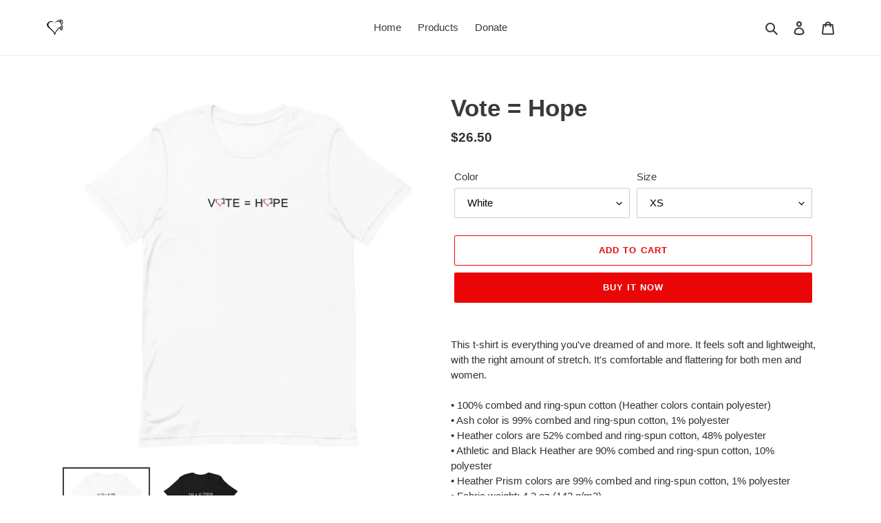

--- FILE ---
content_type: text/html; charset=utf-8
request_url: https://miketysoncares.org/collections/tees/products/vote-hope
body_size: 22180
content:
<!doctype html>
<html class="no-js" lang="en">
<head>
  <meta charset="utf-8">
  <meta http-equiv="X-UA-Compatible" content="IE=edge,chrome=1">
  <meta name="viewport" content="width=device-width,initial-scale=1">
  <meta name="theme-color" content="#ea0606">

  <link rel="preconnect" href="https://cdn.shopify.com" crossorigin>
  <link rel="preconnect" href="https://fonts.shopify.com" crossorigin>
  <link rel="preconnect" href="https://monorail-edge.shopifysvc.com"><link rel="preload" href="//miketysoncares.org/cdn/shop/t/1/assets/theme.css?v=166253905060456944951600188373" as="style">
  <link rel="preload" as="font" href="" type="font/woff2" crossorigin>
  <link rel="preload" as="font" href="" type="font/woff2" crossorigin>
  <link rel="preload" as="font" href="" type="font/woff2" crossorigin>
  <link rel="preload" href="//miketysoncares.org/cdn/shop/t/1/assets/theme.js?v=15234462999925828271600188356" as="script">
  <link rel="preload" href="//miketysoncares.org/cdn/shop/t/1/assets/lazysizes.js?v=63098554868324070131600188355" as="script"><link rel="canonical" href="https://miketysoncares.org/products/vote-hope"><title>Vote = Hope
&ndash; Mike Tyson Cares</title><meta name="description" content="This t-shirt is everything you&#39;ve dreamed of and more. It feels soft and lightweight, with the right amount of stretch. It&#39;s comfortable and flattering for both men and women. • 100% combed and ring-spun cotton (Heather colors contain polyester) • Ash color is 99% combed and ring-spun cotton, 1% polyester • Heather col"><!-- /snippets/social-meta-tags.liquid -->




<meta property="og:site_name" content="Mike Tyson Cares">
<meta property="og:url" content="https://miketysoncares.org/products/vote-hope">
<meta property="og:title" content="Vote = Hope">
<meta property="og:type" content="product">
<meta property="og:description" content="This t-shirt is everything you&#39;ve dreamed of and more. It feels soft and lightweight, with the right amount of stretch. It&#39;s comfortable and flattering for both men and women. • 100% combed and ring-spun cotton (Heather colors contain polyester) • Ash color is 99% combed and ring-spun cotton, 1% polyester • Heather col">

  <meta property="og:price:amount" content="26.50">
  <meta property="og:price:currency" content="USD">

<meta property="og:image" content="http://miketysoncares.org/cdn/shop/products/mockup-231a331d_1200x1200.jpg?v=1602514374"><meta property="og:image" content="http://miketysoncares.org/cdn/shop/products/mockup-90c6650d_1200x1200.jpg?v=1603144775">
<meta property="og:image:secure_url" content="https://miketysoncares.org/cdn/shop/products/mockup-231a331d_1200x1200.jpg?v=1602514374"><meta property="og:image:secure_url" content="https://miketysoncares.org/cdn/shop/products/mockup-90c6650d_1200x1200.jpg?v=1603144775">


<meta name="twitter:card" content="summary_large_image">
<meta name="twitter:title" content="Vote = Hope">
<meta name="twitter:description" content="This t-shirt is everything you&#39;ve dreamed of and more. It feels soft and lightweight, with the right amount of stretch. It&#39;s comfortable and flattering for both men and women. • 100% combed and ring-spun cotton (Heather colors contain polyester) • Ash color is 99% combed and ring-spun cotton, 1% polyester • Heather col">

  
<style data-shopify>
:root {
    --color-text: #3a3a3a;
    --color-text-rgb: 58, 58, 58;
    --color-body-text: #333232;
    --color-sale-text: #ea0606;
    --color-small-button-text-border: #3a3a3a;
    --color-text-field: #ffffff;
    --color-text-field-text: #000000;
    --color-text-field-text-rgb: 0, 0, 0;

    --color-btn-primary: #ea0606;
    --color-btn-primary-darker: #b80505;
    --color-btn-primary-text: #ffffff;

    --color-blankstate: rgba(51, 50, 50, 0.35);
    --color-blankstate-border: rgba(51, 50, 50, 0.2);
    --color-blankstate-background: rgba(51, 50, 50, 0.1);

    --color-text-focus:#606060;
    --color-overlay-text-focus:#e6e6e6;
    --color-btn-primary-focus:#b80505;
    --color-btn-social-focus:#d2d2d2;
    --color-small-button-text-border-focus:#606060;
    --predictive-search-focus:#f2f2f2;

    --color-body: #ffffff;
    --color-bg: #ffffff;
    --color-bg-rgb: 255, 255, 255;
    --color-bg-alt: rgba(51, 50, 50, 0.05);
    --color-bg-currency-selector: rgba(51, 50, 50, 0.2);

    --color-overlay-title-text: #ffffff;
    --color-image-overlay: #6f6f6f;
    --color-image-overlay-rgb: 111, 111, 111;--opacity-image-overlay: 0.17;--hover-overlay-opacity: 0.57;

    --color-border: #ebebeb;
    --color-border-form: #cccccc;
    --color-border-form-darker: #b3b3b3;

    --svg-select-icon: url(//miketysoncares.org/cdn/shop/t/1/assets/ico-select.svg?v=29003672709104678581600188373);
    --slick-img-url: url(//miketysoncares.org/cdn/shop/t/1/assets/ajax-loader.gif?v=41356863302472015721600188353);

    --font-weight-body--bold: 700;
    --font-weight-body--bolder: 700;

    --font-stack-header: Helvetica, Arial, sans-serif;
    --font-style-header: normal;
    --font-weight-header: 700;

    --font-stack-body: Helvetica, Arial, sans-serif;
    --font-style-body: normal;
    --font-weight-body: 400;

    --font-size-header: 26;

    --font-size-base: 15;

    --font-h1-desktop: 35;
    --font-h1-mobile: 32;
    --font-h2-desktop: 20;
    --font-h2-mobile: 18;
    --font-h3-mobile: 20;
    --font-h4-desktop: 17;
    --font-h4-mobile: 15;
    --font-h5-desktop: 15;
    --font-h5-mobile: 13;
    --font-h6-desktop: 14;
    --font-h6-mobile: 12;

    --font-mega-title-large-desktop: 65;

    --font-rich-text-large: 17;
    --font-rich-text-small: 13;

    
--color-video-bg: #f2f2f2;

    
    --global-color-image-loader-primary: rgba(58, 58, 58, 0.06);
    --global-color-image-loader-secondary: rgba(58, 58, 58, 0.12);
  }
</style>


  <style>*,::after,::before{box-sizing:border-box}body{margin:0}body,html{background-color:var(--color-body)}body,button{font-size:calc(var(--font-size-base) * 1px);font-family:var(--font-stack-body);font-style:var(--font-style-body);font-weight:var(--font-weight-body);color:var(--color-text);line-height:1.5}body,button{-webkit-font-smoothing:antialiased;-webkit-text-size-adjust:100%}.border-bottom{border-bottom:1px solid var(--color-border)}.btn--link{background-color:transparent;border:0;margin:0;color:var(--color-text);text-align:left}.text-right{text-align:right}.icon{display:inline-block;width:20px;height:20px;vertical-align:middle;fill:currentColor}.icon__fallback-text,.visually-hidden{position:absolute!important;overflow:hidden;clip:rect(0 0 0 0);height:1px;width:1px;margin:-1px;padding:0;border:0}svg.icon:not(.icon--full-color) circle,svg.icon:not(.icon--full-color) ellipse,svg.icon:not(.icon--full-color) g,svg.icon:not(.icon--full-color) line,svg.icon:not(.icon--full-color) path,svg.icon:not(.icon--full-color) polygon,svg.icon:not(.icon--full-color) polyline,svg.icon:not(.icon--full-color) rect,symbol.icon:not(.icon--full-color) circle,symbol.icon:not(.icon--full-color) ellipse,symbol.icon:not(.icon--full-color) g,symbol.icon:not(.icon--full-color) line,symbol.icon:not(.icon--full-color) path,symbol.icon:not(.icon--full-color) polygon,symbol.icon:not(.icon--full-color) polyline,symbol.icon:not(.icon--full-color) rect{fill:inherit;stroke:inherit}li{list-style:none}.list--inline{padding:0;margin:0}.list--inline>li{display:inline-block;margin-bottom:0;vertical-align:middle}a{color:var(--color-text);text-decoration:none}.h1,.h2,h1,h2{margin:0 0 17.5px;font-family:var(--font-stack-header);font-style:var(--font-style-header);font-weight:var(--font-weight-header);line-height:1.2;overflow-wrap:break-word;word-wrap:break-word}.h1 a,.h2 a,h1 a,h2 a{color:inherit;text-decoration:none;font-weight:inherit}.h1,h1{font-size:calc(((var(--font-h1-desktop))/ (var(--font-size-base))) * 1em);text-transform:none;letter-spacing:0}@media only screen and (max-width:749px){.h1,h1{font-size:calc(((var(--font-h1-mobile))/ (var(--font-size-base))) * 1em)}}.h2,h2{font-size:calc(((var(--font-h2-desktop))/ (var(--font-size-base))) * 1em);text-transform:uppercase;letter-spacing:.1em}@media only screen and (max-width:749px){.h2,h2{font-size:calc(((var(--font-h2-mobile))/ (var(--font-size-base))) * 1em)}}p{color:var(--color-body-text);margin:0 0 19.44444px}@media only screen and (max-width:749px){p{font-size:calc(((var(--font-size-base) - 1)/ (var(--font-size-base))) * 1em)}}p:last-child{margin-bottom:0}@media only screen and (max-width:749px){.small--hide{display:none!important}}.grid{list-style:none;margin:0;padding:0;margin-left:-30px}.grid::after{content:'';display:table;clear:both}@media only screen and (max-width:749px){.grid{margin-left:-22px}}.grid::after{content:'';display:table;clear:both}.grid--no-gutters{margin-left:0}.grid--no-gutters .grid__item{padding-left:0}.grid--table{display:table;table-layout:fixed;width:100%}.grid--table>.grid__item{float:none;display:table-cell;vertical-align:middle}.grid__item{float:left;padding-left:30px;width:100%}@media only screen and (max-width:749px){.grid__item{padding-left:22px}}.grid__item[class*="--push"]{position:relative}@media only screen and (min-width:750px){.medium-up--one-quarter{width:25%}.medium-up--push-one-third{width:33.33%}.medium-up--one-half{width:50%}.medium-up--push-one-third{left:33.33%;position:relative}}.site-header{position:relative;background-color:var(--color-body)}@media only screen and (max-width:749px){.site-header{border-bottom:1px solid var(--color-border)}}@media only screen and (min-width:750px){.site-header{padding:0 55px}.site-header.logo--center{padding-top:30px}}.site-header__logo{margin:15px 0}.logo-align--center .site-header__logo{text-align:center;margin:0 auto}@media only screen and (max-width:749px){.logo-align--center .site-header__logo{text-align:left;margin:15px 0}}@media only screen and (max-width:749px){.site-header__logo{padding-left:22px;text-align:left}.site-header__logo img{margin:0}}.site-header__logo-link{display:inline-block;word-break:break-word}@media only screen and (min-width:750px){.logo-align--center .site-header__logo-link{margin:0 auto}}.site-header__logo-image{display:block}@media only screen and (min-width:750px){.site-header__logo-image{margin:0 auto}}.site-header__logo-image img{width:100%}.site-header__logo-image--centered img{margin:0 auto}.site-header__logo img{display:block}.site-header__icons{position:relative;white-space:nowrap}@media only screen and (max-width:749px){.site-header__icons{width:auto;padding-right:13px}.site-header__icons .btn--link,.site-header__icons .site-header__cart{font-size:calc(((var(--font-size-base))/ (var(--font-size-base))) * 1em)}}.site-header__icons-wrapper{position:relative;display:-webkit-flex;display:-ms-flexbox;display:flex;width:100%;-ms-flex-align:center;-webkit-align-items:center;-moz-align-items:center;-ms-align-items:center;-o-align-items:center;align-items:center;-webkit-justify-content:flex-end;-ms-justify-content:flex-end;justify-content:flex-end}.site-header__account,.site-header__cart,.site-header__search{position:relative}.site-header__search.site-header__icon{display:none}@media only screen and (min-width:1400px){.site-header__search.site-header__icon{display:block}}.site-header__search-toggle{display:block}@media only screen and (min-width:750px){.site-header__account,.site-header__cart{padding:10px 11px}}.site-header__cart-title,.site-header__search-title{position:absolute!important;overflow:hidden;clip:rect(0 0 0 0);height:1px;width:1px;margin:-1px;padding:0;border:0;display:block;vertical-align:middle}.site-header__cart-title{margin-right:3px}.site-header__cart-count{display:flex;align-items:center;justify-content:center;position:absolute;right:.4rem;top:.2rem;font-weight:700;background-color:var(--color-btn-primary);color:var(--color-btn-primary-text);border-radius:50%;min-width:1em;height:1em}.site-header__cart-count span{font-family:HelveticaNeue,"Helvetica Neue",Helvetica,Arial,sans-serif;font-size:calc(11em / 16);line-height:1}@media only screen and (max-width:749px){.site-header__cart-count{top:calc(7em / 16);right:0;border-radius:50%;min-width:calc(19em / 16);height:calc(19em / 16)}}@media only screen and (max-width:749px){.site-header__cart-count span{padding:.25em calc(6em / 16);font-size:12px}}.site-header__menu{display:none}@media only screen and (max-width:749px){.site-header__icon{display:inline-block;vertical-align:middle;padding:10px 11px;margin:0}}@media only screen and (min-width:750px){.site-header__icon .icon-search{margin-right:3px}}.announcement-bar{z-index:10;position:relative;text-align:center;border-bottom:1px solid transparent;padding:2px}.announcement-bar__link{display:block}.announcement-bar__message{display:block;padding:11px 22px;font-size:calc(((16)/ (var(--font-size-base))) * 1em);font-weight:var(--font-weight-header)}@media only screen and (min-width:750px){.announcement-bar__message{padding-left:55px;padding-right:55px}}.site-nav{position:relative;padding:0;text-align:center;margin:25px 0}.site-nav a{padding:3px 10px}.site-nav__link{display:block;white-space:nowrap}.site-nav--centered .site-nav__link{padding-top:0}.site-nav__link .icon-chevron-down{width:calc(8em / 16);height:calc(8em / 16);margin-left:.5rem}.site-nav__label{border-bottom:1px solid transparent}.site-nav__link--active .site-nav__label{border-bottom-color:var(--color-text)}.site-nav__link--button{border:none;background-color:transparent;padding:3px 10px}.site-header__mobile-nav{z-index:11;position:relative;background-color:var(--color-body)}@media only screen and (max-width:749px){.site-header__mobile-nav{display:-webkit-flex;display:-ms-flexbox;display:flex;width:100%;-ms-flex-align:center;-webkit-align-items:center;-moz-align-items:center;-ms-align-items:center;-o-align-items:center;align-items:center}}.mobile-nav--open .icon-close{display:none}.main-content{opacity:0}.main-content .shopify-section{display:none}.main-content .shopify-section:first-child{display:inherit}.critical-hidden{display:none}</style>

  <script>
    window.performance.mark('debut:theme_stylesheet_loaded.start');

    function onLoadStylesheet() {
      performance.mark('debut:theme_stylesheet_loaded.end');
      performance.measure('debut:theme_stylesheet_loaded', 'debut:theme_stylesheet_loaded.start', 'debut:theme_stylesheet_loaded.end');

      var url = "//miketysoncares.org/cdn/shop/t/1/assets/theme.css?v=166253905060456944951600188373";
      var link = document.querySelector('link[href="' + url + '"]');
      link.loaded = true;
      link.dispatchEvent(new Event('load'));
    }
  </script>

  <link rel="stylesheet" href="//miketysoncares.org/cdn/shop/t/1/assets/theme.css?v=166253905060456944951600188373" type="text/css" media="print" onload="this.media='all';onLoadStylesheet()">

  <style>
    
    
    
    
    
    
  </style>

  <script>
    var theme = {
      breakpoints: {
        medium: 750,
        large: 990,
        widescreen: 1400
      },
      strings: {
        addToCart: "Add to cart",
        soldOut: "Sold out",
        unavailable: "Unavailable",
        regularPrice: "Regular price",
        salePrice: "Sale price",
        sale: "Sale",
        fromLowestPrice: "from [price]",
        vendor: "Vendor",
        showMore: "Show More",
        showLess: "Show Less",
        searchFor: "Search for",
        addressError: "Error looking up that address",
        addressNoResults: "No results for that address",
        addressQueryLimit: "You have exceeded the Google API usage limit. Consider upgrading to a \u003ca href=\"https:\/\/developers.google.com\/maps\/premium\/usage-limits\"\u003ePremium Plan\u003c\/a\u003e.",
        authError: "There was a problem authenticating your Google Maps account.",
        newWindow: "Opens in a new window.",
        external: "Opens external website.",
        newWindowExternal: "Opens external website in a new window.",
        removeLabel: "Remove [product]",
        update: "Update",
        quantity: "Quantity",
        discountedTotal: "Discounted total",
        regularTotal: "Regular total",
        priceColumn: "See Price column for discount details.",
        quantityMinimumMessage: "Quantity must be 1 or more",
        cartError: "There was an error while updating your cart. Please try again.",
        removedItemMessage: "Removed \u003cspan class=\"cart__removed-product-details\"\u003e([quantity]) [link]\u003c\/span\u003e from your cart.",
        unitPrice: "Unit price",
        unitPriceSeparator: "per",
        oneCartCount: "1 item",
        otherCartCount: "[count] items",
        quantityLabel: "Quantity: [count]",
        products: "Products",
        loading: "Loading",
        number_of_results: "[result_number] of [results_count]",
        number_of_results_found: "[results_count] results found",
        one_result_found: "1 result found"
      },
      moneyFormat: "${{amount}}",
      moneyFormatWithCurrency: "${{amount}} USD",
      settings: {
        predictiveSearchEnabled: true,
        predictiveSearchShowPrice: false,
        predictiveSearchShowVendor: false
      },
      stylesheet: "//miketysoncares.org/cdn/shop/t/1/assets/theme.css?v=166253905060456944951600188373"
    }

    document.documentElement.className = document.documentElement.className.replace('no-js', 'js');
  </script><script src="//miketysoncares.org/cdn/shop/t/1/assets/theme.js?v=15234462999925828271600188356" defer="defer"></script>
  <script src="//miketysoncares.org/cdn/shop/t/1/assets/lazysizes.js?v=63098554868324070131600188355" async="async"></script>

  <script type="text/javascript">
    if (window.MSInputMethodContext && document.documentMode) {
      var scripts = document.getElementsByTagName('script')[0];
      var polyfill = document.createElement("script");
      polyfill.defer = true;
      polyfill.src = "//miketysoncares.org/cdn/shop/t/1/assets/ie11CustomProperties.min.js?v=146208399201472936201600188355";

      scripts.parentNode.insertBefore(polyfill, scripts);
    }
  </script>

  <script>window.performance && window.performance.mark && window.performance.mark('shopify.content_for_header.start');</script><meta id="shopify-digital-wallet" name="shopify-digital-wallet" content="/48489332899/digital_wallets/dialog">
<meta name="shopify-checkout-api-token" content="2c0d74c2a865d0c37b9854aff5b955ed">
<meta id="in-context-paypal-metadata" data-shop-id="48489332899" data-venmo-supported="true" data-environment="production" data-locale="en_US" data-paypal-v4="true" data-currency="USD">
<link rel="alternate" type="application/json+oembed" href="https://miketysoncares.org/products/vote-hope.oembed">
<script async="async" src="/checkouts/internal/preloads.js?locale=en-US"></script>
<script id="shopify-features" type="application/json">{"accessToken":"2c0d74c2a865d0c37b9854aff5b955ed","betas":["rich-media-storefront-analytics"],"domain":"miketysoncares.org","predictiveSearch":true,"shopId":48489332899,"locale":"en"}</script>
<script>var Shopify = Shopify || {};
Shopify.shop = "mike-tyson-cares.myshopify.com";
Shopify.locale = "en";
Shopify.currency = {"active":"USD","rate":"1.0"};
Shopify.country = "US";
Shopify.theme = {"name":"Debut","id":111850193059,"schema_name":"Debut","schema_version":"17.3.0","theme_store_id":796,"role":"main"};
Shopify.theme.handle = "null";
Shopify.theme.style = {"id":null,"handle":null};
Shopify.cdnHost = "miketysoncares.org/cdn";
Shopify.routes = Shopify.routes || {};
Shopify.routes.root = "/";</script>
<script type="module">!function(o){(o.Shopify=o.Shopify||{}).modules=!0}(window);</script>
<script>!function(o){function n(){var o=[];function n(){o.push(Array.prototype.slice.apply(arguments))}return n.q=o,n}var t=o.Shopify=o.Shopify||{};t.loadFeatures=n(),t.autoloadFeatures=n()}(window);</script>
<script id="shop-js-analytics" type="application/json">{"pageType":"product"}</script>
<script defer="defer" async type="module" src="//miketysoncares.org/cdn/shopifycloud/shop-js/modules/v2/client.init-shop-cart-sync_BdyHc3Nr.en.esm.js"></script>
<script defer="defer" async type="module" src="//miketysoncares.org/cdn/shopifycloud/shop-js/modules/v2/chunk.common_Daul8nwZ.esm.js"></script>
<script type="module">
  await import("//miketysoncares.org/cdn/shopifycloud/shop-js/modules/v2/client.init-shop-cart-sync_BdyHc3Nr.en.esm.js");
await import("//miketysoncares.org/cdn/shopifycloud/shop-js/modules/v2/chunk.common_Daul8nwZ.esm.js");

  window.Shopify.SignInWithShop?.initShopCartSync?.({"fedCMEnabled":true,"windoidEnabled":true});

</script>
<script>(function() {
  var isLoaded = false;
  function asyncLoad() {
    if (isLoaded) return;
    isLoaded = true;
    var urls = ["\/\/cdn.shopify.com\/proxy\/ea6d3186c5cfb23091cf74c78567c0845288e2c727ba645d9d03415371c2cdd2\/static.cdn.printful.com\/static\/js\/external\/shopify-product-customizer.js?v=0.28\u0026shop=mike-tyson-cares.myshopify.com\u0026sp-cache-control=cHVibGljLCBtYXgtYWdlPTkwMA"];
    for (var i = 0; i < urls.length; i++) {
      var s = document.createElement('script');
      s.type = 'text/javascript';
      s.async = true;
      s.src = urls[i];
      var x = document.getElementsByTagName('script')[0];
      x.parentNode.insertBefore(s, x);
    }
  };
  if(window.attachEvent) {
    window.attachEvent('onload', asyncLoad);
  } else {
    window.addEventListener('load', asyncLoad, false);
  }
})();</script>
<script id="__st">var __st={"a":48489332899,"offset":-28800,"reqid":"e1e8065a-0cf2-4bc9-84b9-1da927652ccb-1769009276","pageurl":"miketysoncares.org\/collections\/tees\/products\/vote-hope","u":"77dd86c85291","p":"product","rtyp":"product","rid":5762281078947};</script>
<script>window.ShopifyPaypalV4VisibilityTracking = true;</script>
<script id="captcha-bootstrap">!function(){'use strict';const t='contact',e='account',n='new_comment',o=[[t,t],['blogs',n],['comments',n],[t,'customer']],c=[[e,'customer_login'],[e,'guest_login'],[e,'recover_customer_password'],[e,'create_customer']],r=t=>t.map((([t,e])=>`form[action*='/${t}']:not([data-nocaptcha='true']) input[name='form_type'][value='${e}']`)).join(','),a=t=>()=>t?[...document.querySelectorAll(t)].map((t=>t.form)):[];function s(){const t=[...o],e=r(t);return a(e)}const i='password',u='form_key',d=['recaptcha-v3-token','g-recaptcha-response','h-captcha-response',i],f=()=>{try{return window.sessionStorage}catch{return}},m='__shopify_v',_=t=>t.elements[u];function p(t,e,n=!1){try{const o=window.sessionStorage,c=JSON.parse(o.getItem(e)),{data:r}=function(t){const{data:e,action:n}=t;return t[m]||n?{data:e,action:n}:{data:t,action:n}}(c);for(const[e,n]of Object.entries(r))t.elements[e]&&(t.elements[e].value=n);n&&o.removeItem(e)}catch(o){console.error('form repopulation failed',{error:o})}}const l='form_type',E='cptcha';function T(t){t.dataset[E]=!0}const w=window,h=w.document,L='Shopify',v='ce_forms',y='captcha';let A=!1;((t,e)=>{const n=(g='f06e6c50-85a8-45c8-87d0-21a2b65856fe',I='https://cdn.shopify.com/shopifycloud/storefront-forms-hcaptcha/ce_storefront_forms_captcha_hcaptcha.v1.5.2.iife.js',D={infoText:'Protected by hCaptcha',privacyText:'Privacy',termsText:'Terms'},(t,e,n)=>{const o=w[L][v],c=o.bindForm;if(c)return c(t,g,e,D).then(n);var r;o.q.push([[t,g,e,D],n]),r=I,A||(h.body.append(Object.assign(h.createElement('script'),{id:'captcha-provider',async:!0,src:r})),A=!0)});var g,I,D;w[L]=w[L]||{},w[L][v]=w[L][v]||{},w[L][v].q=[],w[L][y]=w[L][y]||{},w[L][y].protect=function(t,e){n(t,void 0,e),T(t)},Object.freeze(w[L][y]),function(t,e,n,w,h,L){const[v,y,A,g]=function(t,e,n){const i=e?o:[],u=t?c:[],d=[...i,...u],f=r(d),m=r(i),_=r(d.filter((([t,e])=>n.includes(e))));return[a(f),a(m),a(_),s()]}(w,h,L),I=t=>{const e=t.target;return e instanceof HTMLFormElement?e:e&&e.form},D=t=>v().includes(t);t.addEventListener('submit',(t=>{const e=I(t);if(!e)return;const n=D(e)&&!e.dataset.hcaptchaBound&&!e.dataset.recaptchaBound,o=_(e),c=g().includes(e)&&(!o||!o.value);(n||c)&&t.preventDefault(),c&&!n&&(function(t){try{if(!f())return;!function(t){const e=f();if(!e)return;const n=_(t);if(!n)return;const o=n.value;o&&e.removeItem(o)}(t);const e=Array.from(Array(32),(()=>Math.random().toString(36)[2])).join('');!function(t,e){_(t)||t.append(Object.assign(document.createElement('input'),{type:'hidden',name:u})),t.elements[u].value=e}(t,e),function(t,e){const n=f();if(!n)return;const o=[...t.querySelectorAll(`input[type='${i}']`)].map((({name:t})=>t)),c=[...d,...o],r={};for(const[a,s]of new FormData(t).entries())c.includes(a)||(r[a]=s);n.setItem(e,JSON.stringify({[m]:1,action:t.action,data:r}))}(t,e)}catch(e){console.error('failed to persist form',e)}}(e),e.submit())}));const S=(t,e)=>{t&&!t.dataset[E]&&(n(t,e.some((e=>e===t))),T(t))};for(const o of['focusin','change'])t.addEventListener(o,(t=>{const e=I(t);D(e)&&S(e,y())}));const B=e.get('form_key'),M=e.get(l),P=B&&M;t.addEventListener('DOMContentLoaded',(()=>{const t=y();if(P)for(const e of t)e.elements[l].value===M&&p(e,B);[...new Set([...A(),...v().filter((t=>'true'===t.dataset.shopifyCaptcha))])].forEach((e=>S(e,t)))}))}(h,new URLSearchParams(w.location.search),n,t,e,['guest_login'])})(!0,!0)}();</script>
<script integrity="sha256-4kQ18oKyAcykRKYeNunJcIwy7WH5gtpwJnB7kiuLZ1E=" data-source-attribution="shopify.loadfeatures" defer="defer" src="//miketysoncares.org/cdn/shopifycloud/storefront/assets/storefront/load_feature-a0a9edcb.js" crossorigin="anonymous"></script>
<script data-source-attribution="shopify.dynamic_checkout.dynamic.init">var Shopify=Shopify||{};Shopify.PaymentButton=Shopify.PaymentButton||{isStorefrontPortableWallets:!0,init:function(){window.Shopify.PaymentButton.init=function(){};var t=document.createElement("script");t.src="https://miketysoncares.org/cdn/shopifycloud/portable-wallets/latest/portable-wallets.en.js",t.type="module",document.head.appendChild(t)}};
</script>
<script data-source-attribution="shopify.dynamic_checkout.buyer_consent">
  function portableWalletsHideBuyerConsent(e){var t=document.getElementById("shopify-buyer-consent"),n=document.getElementById("shopify-subscription-policy-button");t&&n&&(t.classList.add("hidden"),t.setAttribute("aria-hidden","true"),n.removeEventListener("click",e))}function portableWalletsShowBuyerConsent(e){var t=document.getElementById("shopify-buyer-consent"),n=document.getElementById("shopify-subscription-policy-button");t&&n&&(t.classList.remove("hidden"),t.removeAttribute("aria-hidden"),n.addEventListener("click",e))}window.Shopify?.PaymentButton&&(window.Shopify.PaymentButton.hideBuyerConsent=portableWalletsHideBuyerConsent,window.Shopify.PaymentButton.showBuyerConsent=portableWalletsShowBuyerConsent);
</script>
<script>
  function portableWalletsCleanup(e){e&&e.src&&console.error("Failed to load portable wallets script "+e.src);var t=document.querySelectorAll("shopify-accelerated-checkout .shopify-payment-button__skeleton, shopify-accelerated-checkout-cart .wallet-cart-button__skeleton"),e=document.getElementById("shopify-buyer-consent");for(let e=0;e<t.length;e++)t[e].remove();e&&e.remove()}function portableWalletsNotLoadedAsModule(e){e instanceof ErrorEvent&&"string"==typeof e.message&&e.message.includes("import.meta")&&"string"==typeof e.filename&&e.filename.includes("portable-wallets")&&(window.removeEventListener("error",portableWalletsNotLoadedAsModule),window.Shopify.PaymentButton.failedToLoad=e,"loading"===document.readyState?document.addEventListener("DOMContentLoaded",window.Shopify.PaymentButton.init):window.Shopify.PaymentButton.init())}window.addEventListener("error",portableWalletsNotLoadedAsModule);
</script>

<script type="module" src="https://miketysoncares.org/cdn/shopifycloud/portable-wallets/latest/portable-wallets.en.js" onError="portableWalletsCleanup(this)" crossorigin="anonymous"></script>
<script nomodule>
  document.addEventListener("DOMContentLoaded", portableWalletsCleanup);
</script>

<link id="shopify-accelerated-checkout-styles" rel="stylesheet" media="screen" href="https://miketysoncares.org/cdn/shopifycloud/portable-wallets/latest/accelerated-checkout-backwards-compat.css" crossorigin="anonymous">
<style id="shopify-accelerated-checkout-cart">
        #shopify-buyer-consent {
  margin-top: 1em;
  display: inline-block;
  width: 100%;
}

#shopify-buyer-consent.hidden {
  display: none;
}

#shopify-subscription-policy-button {
  background: none;
  border: none;
  padding: 0;
  text-decoration: underline;
  font-size: inherit;
  cursor: pointer;
}

#shopify-subscription-policy-button::before {
  box-shadow: none;
}

      </style>

<script>window.performance && window.performance.mark && window.performance.mark('shopify.content_for_header.end');</script>
<link href="https://monorail-edge.shopifysvc.com" rel="dns-prefetch">
<script>(function(){if ("sendBeacon" in navigator && "performance" in window) {try {var session_token_from_headers = performance.getEntriesByType('navigation')[0].serverTiming.find(x => x.name == '_s').description;} catch {var session_token_from_headers = undefined;}var session_cookie_matches = document.cookie.match(/_shopify_s=([^;]*)/);var session_token_from_cookie = session_cookie_matches && session_cookie_matches.length === 2 ? session_cookie_matches[1] : "";var session_token = session_token_from_headers || session_token_from_cookie || "";function handle_abandonment_event(e) {var entries = performance.getEntries().filter(function(entry) {return /monorail-edge.shopifysvc.com/.test(entry.name);});if (!window.abandonment_tracked && entries.length === 0) {window.abandonment_tracked = true;var currentMs = Date.now();var navigation_start = performance.timing.navigationStart;var payload = {shop_id: 48489332899,url: window.location.href,navigation_start,duration: currentMs - navigation_start,session_token,page_type: "product"};window.navigator.sendBeacon("https://monorail-edge.shopifysvc.com/v1/produce", JSON.stringify({schema_id: "online_store_buyer_site_abandonment/1.1",payload: payload,metadata: {event_created_at_ms: currentMs,event_sent_at_ms: currentMs}}));}}window.addEventListener('pagehide', handle_abandonment_event);}}());</script>
<script id="web-pixels-manager-setup">(function e(e,d,r,n,o){if(void 0===o&&(o={}),!Boolean(null===(a=null===(i=window.Shopify)||void 0===i?void 0:i.analytics)||void 0===a?void 0:a.replayQueue)){var i,a;window.Shopify=window.Shopify||{};var t=window.Shopify;t.analytics=t.analytics||{};var s=t.analytics;s.replayQueue=[],s.publish=function(e,d,r){return s.replayQueue.push([e,d,r]),!0};try{self.performance.mark("wpm:start")}catch(e){}var l=function(){var e={modern:/Edge?\/(1{2}[4-9]|1[2-9]\d|[2-9]\d{2}|\d{4,})\.\d+(\.\d+|)|Firefox\/(1{2}[4-9]|1[2-9]\d|[2-9]\d{2}|\d{4,})\.\d+(\.\d+|)|Chrom(ium|e)\/(9{2}|\d{3,})\.\d+(\.\d+|)|(Maci|X1{2}).+ Version\/(15\.\d+|(1[6-9]|[2-9]\d|\d{3,})\.\d+)([,.]\d+|)( \(\w+\)|)( Mobile\/\w+|) Safari\/|Chrome.+OPR\/(9{2}|\d{3,})\.\d+\.\d+|(CPU[ +]OS|iPhone[ +]OS|CPU[ +]iPhone|CPU IPhone OS|CPU iPad OS)[ +]+(15[._]\d+|(1[6-9]|[2-9]\d|\d{3,})[._]\d+)([._]\d+|)|Android:?[ /-](13[3-9]|1[4-9]\d|[2-9]\d{2}|\d{4,})(\.\d+|)(\.\d+|)|Android.+Firefox\/(13[5-9]|1[4-9]\d|[2-9]\d{2}|\d{4,})\.\d+(\.\d+|)|Android.+Chrom(ium|e)\/(13[3-9]|1[4-9]\d|[2-9]\d{2}|\d{4,})\.\d+(\.\d+|)|SamsungBrowser\/([2-9]\d|\d{3,})\.\d+/,legacy:/Edge?\/(1[6-9]|[2-9]\d|\d{3,})\.\d+(\.\d+|)|Firefox\/(5[4-9]|[6-9]\d|\d{3,})\.\d+(\.\d+|)|Chrom(ium|e)\/(5[1-9]|[6-9]\d|\d{3,})\.\d+(\.\d+|)([\d.]+$|.*Safari\/(?![\d.]+ Edge\/[\d.]+$))|(Maci|X1{2}).+ Version\/(10\.\d+|(1[1-9]|[2-9]\d|\d{3,})\.\d+)([,.]\d+|)( \(\w+\)|)( Mobile\/\w+|) Safari\/|Chrome.+OPR\/(3[89]|[4-9]\d|\d{3,})\.\d+\.\d+|(CPU[ +]OS|iPhone[ +]OS|CPU[ +]iPhone|CPU IPhone OS|CPU iPad OS)[ +]+(10[._]\d+|(1[1-9]|[2-9]\d|\d{3,})[._]\d+)([._]\d+|)|Android:?[ /-](13[3-9]|1[4-9]\d|[2-9]\d{2}|\d{4,})(\.\d+|)(\.\d+|)|Mobile Safari.+OPR\/([89]\d|\d{3,})\.\d+\.\d+|Android.+Firefox\/(13[5-9]|1[4-9]\d|[2-9]\d{2}|\d{4,})\.\d+(\.\d+|)|Android.+Chrom(ium|e)\/(13[3-9]|1[4-9]\d|[2-9]\d{2}|\d{4,})\.\d+(\.\d+|)|Android.+(UC? ?Browser|UCWEB|U3)[ /]?(15\.([5-9]|\d{2,})|(1[6-9]|[2-9]\d|\d{3,})\.\d+)\.\d+|SamsungBrowser\/(5\.\d+|([6-9]|\d{2,})\.\d+)|Android.+MQ{2}Browser\/(14(\.(9|\d{2,})|)|(1[5-9]|[2-9]\d|\d{3,})(\.\d+|))(\.\d+|)|K[Aa][Ii]OS\/(3\.\d+|([4-9]|\d{2,})\.\d+)(\.\d+|)/},d=e.modern,r=e.legacy,n=navigator.userAgent;return n.match(d)?"modern":n.match(r)?"legacy":"unknown"}(),u="modern"===l?"modern":"legacy",c=(null!=n?n:{modern:"",legacy:""})[u],f=function(e){return[e.baseUrl,"/wpm","/b",e.hashVersion,"modern"===e.buildTarget?"m":"l",".js"].join("")}({baseUrl:d,hashVersion:r,buildTarget:u}),m=function(e){var d=e.version,r=e.bundleTarget,n=e.surface,o=e.pageUrl,i=e.monorailEndpoint;return{emit:function(e){var a=e.status,t=e.errorMsg,s=(new Date).getTime(),l=JSON.stringify({metadata:{event_sent_at_ms:s},events:[{schema_id:"web_pixels_manager_load/3.1",payload:{version:d,bundle_target:r,page_url:o,status:a,surface:n,error_msg:t},metadata:{event_created_at_ms:s}}]});if(!i)return console&&console.warn&&console.warn("[Web Pixels Manager] No Monorail endpoint provided, skipping logging."),!1;try{return self.navigator.sendBeacon.bind(self.navigator)(i,l)}catch(e){}var u=new XMLHttpRequest;try{return u.open("POST",i,!0),u.setRequestHeader("Content-Type","text/plain"),u.send(l),!0}catch(e){return console&&console.warn&&console.warn("[Web Pixels Manager] Got an unhandled error while logging to Monorail."),!1}}}}({version:r,bundleTarget:l,surface:e.surface,pageUrl:self.location.href,monorailEndpoint:e.monorailEndpoint});try{o.browserTarget=l,function(e){var d=e.src,r=e.async,n=void 0===r||r,o=e.onload,i=e.onerror,a=e.sri,t=e.scriptDataAttributes,s=void 0===t?{}:t,l=document.createElement("script"),u=document.querySelector("head"),c=document.querySelector("body");if(l.async=n,l.src=d,a&&(l.integrity=a,l.crossOrigin="anonymous"),s)for(var f in s)if(Object.prototype.hasOwnProperty.call(s,f))try{l.dataset[f]=s[f]}catch(e){}if(o&&l.addEventListener("load",o),i&&l.addEventListener("error",i),u)u.appendChild(l);else{if(!c)throw new Error("Did not find a head or body element to append the script");c.appendChild(l)}}({src:f,async:!0,onload:function(){if(!function(){var e,d;return Boolean(null===(d=null===(e=window.Shopify)||void 0===e?void 0:e.analytics)||void 0===d?void 0:d.initialized)}()){var d=window.webPixelsManager.init(e)||void 0;if(d){var r=window.Shopify.analytics;r.replayQueue.forEach((function(e){var r=e[0],n=e[1],o=e[2];d.publishCustomEvent(r,n,o)})),r.replayQueue=[],r.publish=d.publishCustomEvent,r.visitor=d.visitor,r.initialized=!0}}},onerror:function(){return m.emit({status:"failed",errorMsg:"".concat(f," has failed to load")})},sri:function(e){var d=/^sha384-[A-Za-z0-9+/=]+$/;return"string"==typeof e&&d.test(e)}(c)?c:"",scriptDataAttributes:o}),m.emit({status:"loading"})}catch(e){m.emit({status:"failed",errorMsg:(null==e?void 0:e.message)||"Unknown error"})}}})({shopId: 48489332899,storefrontBaseUrl: "https://miketysoncares.org",extensionsBaseUrl: "https://extensions.shopifycdn.com/cdn/shopifycloud/web-pixels-manager",monorailEndpoint: "https://monorail-edge.shopifysvc.com/unstable/produce_batch",surface: "storefront-renderer",enabledBetaFlags: ["2dca8a86"],webPixelsConfigList: [{"id":"shopify-app-pixel","configuration":"{}","eventPayloadVersion":"v1","runtimeContext":"STRICT","scriptVersion":"0450","apiClientId":"shopify-pixel","type":"APP","privacyPurposes":["ANALYTICS","MARKETING"]},{"id":"shopify-custom-pixel","eventPayloadVersion":"v1","runtimeContext":"LAX","scriptVersion":"0450","apiClientId":"shopify-pixel","type":"CUSTOM","privacyPurposes":["ANALYTICS","MARKETING"]}],isMerchantRequest: false,initData: {"shop":{"name":"Mike Tyson Cares","paymentSettings":{"currencyCode":"USD"},"myshopifyDomain":"mike-tyson-cares.myshopify.com","countryCode":"US","storefrontUrl":"https:\/\/miketysoncares.org"},"customer":null,"cart":null,"checkout":null,"productVariants":[{"price":{"amount":26.5,"currencyCode":"USD"},"product":{"title":"Vote = Hope","vendor":"Mike Tyson Cares","id":"5762281078947","untranslatedTitle":"Vote = Hope","url":"\/products\/vote-hope","type":""},"id":"36592158048419","image":{"src":"\/\/miketysoncares.org\/cdn\/shop\/products\/mockup-231a331d.jpg?v=1602514374"},"sku":"9136752_9526","title":"White \/ XS","untranslatedTitle":"White \/ XS"},{"price":{"amount":26.5,"currencyCode":"USD"},"product":{"title":"Vote = Hope","vendor":"Mike Tyson Cares","id":"5762281078947","untranslatedTitle":"Vote = Hope","url":"\/products\/vote-hope","type":""},"id":"36592158081187","image":{"src":"\/\/miketysoncares.org\/cdn\/shop\/products\/mockup-231a331d.jpg?v=1602514374"},"sku":"9136752_4011","title":"White \/ S","untranslatedTitle":"White \/ S"},{"price":{"amount":26.5,"currencyCode":"USD"},"product":{"title":"Vote = Hope","vendor":"Mike Tyson Cares","id":"5762281078947","untranslatedTitle":"Vote = Hope","url":"\/products\/vote-hope","type":""},"id":"36592158113955","image":{"src":"\/\/miketysoncares.org\/cdn\/shop\/products\/mockup-231a331d.jpg?v=1602514374"},"sku":"9136752_4012","title":"White \/ M","untranslatedTitle":"White \/ M"},{"price":{"amount":26.5,"currencyCode":"USD"},"product":{"title":"Vote = Hope","vendor":"Mike Tyson Cares","id":"5762281078947","untranslatedTitle":"Vote = Hope","url":"\/products\/vote-hope","type":""},"id":"36592158146723","image":{"src":"\/\/miketysoncares.org\/cdn\/shop\/products\/mockup-231a331d.jpg?v=1602514374"},"sku":"9136752_4013","title":"White \/ L","untranslatedTitle":"White \/ L"},{"price":{"amount":26.5,"currencyCode":"USD"},"product":{"title":"Vote = Hope","vendor":"Mike Tyson Cares","id":"5762281078947","untranslatedTitle":"Vote = Hope","url":"\/products\/vote-hope","type":""},"id":"36592158179491","image":{"src":"\/\/miketysoncares.org\/cdn\/shop\/products\/mockup-231a331d.jpg?v=1602514374"},"sku":"9136752_4014","title":"White \/ XL","untranslatedTitle":"White \/ XL"},{"price":{"amount":28.5,"currencyCode":"USD"},"product":{"title":"Vote = Hope","vendor":"Mike Tyson Cares","id":"5762281078947","untranslatedTitle":"Vote = Hope","url":"\/products\/vote-hope","type":""},"id":"36592158212259","image":{"src":"\/\/miketysoncares.org\/cdn\/shop\/products\/mockup-231a331d.jpg?v=1602514374"},"sku":"9136752_4015","title":"White \/ 2XL","untranslatedTitle":"White \/ 2XL"},{"price":{"amount":30.5,"currencyCode":"USD"},"product":{"title":"Vote = Hope","vendor":"Mike Tyson Cares","id":"5762281078947","untranslatedTitle":"Vote = Hope","url":"\/products\/vote-hope","type":""},"id":"36592158245027","image":{"src":"\/\/miketysoncares.org\/cdn\/shop\/products\/mockup-231a331d.jpg?v=1602514374"},"sku":"9136752_5294","title":"White \/ 3XL","untranslatedTitle":"White \/ 3XL"},{"price":{"amount":33.0,"currencyCode":"USD"},"product":{"title":"Vote = Hope","vendor":"Mike Tyson Cares","id":"5762281078947","untranslatedTitle":"Vote = Hope","url":"\/products\/vote-hope","type":""},"id":"36592158277795","image":{"src":"\/\/miketysoncares.org\/cdn\/shop\/products\/mockup-231a331d.jpg?v=1602514374"},"sku":"9136752_5309","title":"White \/ 4XL","untranslatedTitle":"White \/ 4XL"},{"price":{"amount":26.5,"currencyCode":"USD"},"product":{"title":"Vote = Hope","vendor":"Mike Tyson Cares","id":"5762281078947","untranslatedTitle":"Vote = Hope","url":"\/products\/vote-hope","type":""},"id":"36687931474083","image":{"src":"\/\/miketysoncares.org\/cdn\/shop\/products\/mockup-90c6650d.jpg?v=1603144775"},"sku":"3146961_9527","title":"Black \/ XS","untranslatedTitle":"Black \/ XS"},{"price":{"amount":26.5,"currencyCode":"USD"},"product":{"title":"Vote = Hope","vendor":"Mike Tyson Cares","id":"5762281078947","untranslatedTitle":"Vote = Hope","url":"\/products\/vote-hope","type":""},"id":"36687931605155","image":{"src":"\/\/miketysoncares.org\/cdn\/shop\/products\/mockup-90c6650d.jpg?v=1603144775"},"sku":"3146961_4016","title":"Black \/ S","untranslatedTitle":"Black \/ S"},{"price":{"amount":26.5,"currencyCode":"USD"},"product":{"title":"Vote = Hope","vendor":"Mike Tyson Cares","id":"5762281078947","untranslatedTitle":"Vote = Hope","url":"\/products\/vote-hope","type":""},"id":"36687931703459","image":{"src":"\/\/miketysoncares.org\/cdn\/shop\/products\/mockup-90c6650d.jpg?v=1603144775"},"sku":"3146961_4017","title":"Black \/ M","untranslatedTitle":"Black \/ M"},{"price":{"amount":26.5,"currencyCode":"USD"},"product":{"title":"Vote = Hope","vendor":"Mike Tyson Cares","id":"5762281078947","untranslatedTitle":"Vote = Hope","url":"\/products\/vote-hope","type":""},"id":"36687931801763","image":{"src":"\/\/miketysoncares.org\/cdn\/shop\/products\/mockup-90c6650d.jpg?v=1603144775"},"sku":"3146961_4018","title":"Black \/ L","untranslatedTitle":"Black \/ L"},{"price":{"amount":26.5,"currencyCode":"USD"},"product":{"title":"Vote = Hope","vendor":"Mike Tyson Cares","id":"5762281078947","untranslatedTitle":"Vote = Hope","url":"\/products\/vote-hope","type":""},"id":"36687931900067","image":{"src":"\/\/miketysoncares.org\/cdn\/shop\/products\/mockup-90c6650d.jpg?v=1603144775"},"sku":"3146961_4019","title":"Black \/ XL","untranslatedTitle":"Black \/ XL"},{"price":{"amount":28.5,"currencyCode":"USD"},"product":{"title":"Vote = Hope","vendor":"Mike Tyson Cares","id":"5762281078947","untranslatedTitle":"Vote = Hope","url":"\/products\/vote-hope","type":""},"id":"36687931998371","image":{"src":"\/\/miketysoncares.org\/cdn\/shop\/products\/mockup-90c6650d.jpg?v=1603144775"},"sku":"3146961_4020","title":"Black \/ 2XL","untranslatedTitle":"Black \/ 2XL"},{"price":{"amount":30.5,"currencyCode":"USD"},"product":{"title":"Vote = Hope","vendor":"Mike Tyson Cares","id":"5762281078947","untranslatedTitle":"Vote = Hope","url":"\/products\/vote-hope","type":""},"id":"36687932129443","image":{"src":"\/\/miketysoncares.org\/cdn\/shop\/products\/mockup-90c6650d.jpg?v=1603144775"},"sku":"3146961_5295","title":"Black \/ 3XL","untranslatedTitle":"Black \/ 3XL"},{"price":{"amount":33.0,"currencyCode":"USD"},"product":{"title":"Vote = Hope","vendor":"Mike Tyson Cares","id":"5762281078947","untranslatedTitle":"Vote = Hope","url":"\/products\/vote-hope","type":""},"id":"36687932227747","image":{"src":"\/\/miketysoncares.org\/cdn\/shop\/products\/mockup-90c6650d.jpg?v=1603144775"},"sku":"3146961_5310","title":"Black \/ 4XL","untranslatedTitle":"Black \/ 4XL"}],"purchasingCompany":null},},"https://miketysoncares.org/cdn","fcfee988w5aeb613cpc8e4bc33m6693e112",{"modern":"","legacy":""},{"shopId":"48489332899","storefrontBaseUrl":"https:\/\/miketysoncares.org","extensionBaseUrl":"https:\/\/extensions.shopifycdn.com\/cdn\/shopifycloud\/web-pixels-manager","surface":"storefront-renderer","enabledBetaFlags":"[\"2dca8a86\"]","isMerchantRequest":"false","hashVersion":"fcfee988w5aeb613cpc8e4bc33m6693e112","publish":"custom","events":"[[\"page_viewed\",{}],[\"product_viewed\",{\"productVariant\":{\"price\":{\"amount\":26.5,\"currencyCode\":\"USD\"},\"product\":{\"title\":\"Vote = Hope\",\"vendor\":\"Mike Tyson Cares\",\"id\":\"5762281078947\",\"untranslatedTitle\":\"Vote = Hope\",\"url\":\"\/products\/vote-hope\",\"type\":\"\"},\"id\":\"36592158048419\",\"image\":{\"src\":\"\/\/miketysoncares.org\/cdn\/shop\/products\/mockup-231a331d.jpg?v=1602514374\"},\"sku\":\"9136752_9526\",\"title\":\"White \/ XS\",\"untranslatedTitle\":\"White \/ XS\"}}]]"});</script><script>
  window.ShopifyAnalytics = window.ShopifyAnalytics || {};
  window.ShopifyAnalytics.meta = window.ShopifyAnalytics.meta || {};
  window.ShopifyAnalytics.meta.currency = 'USD';
  var meta = {"product":{"id":5762281078947,"gid":"gid:\/\/shopify\/Product\/5762281078947","vendor":"Mike Tyson Cares","type":"","handle":"vote-hope","variants":[{"id":36592158048419,"price":2650,"name":"Vote = Hope - White \/ XS","public_title":"White \/ XS","sku":"9136752_9526"},{"id":36592158081187,"price":2650,"name":"Vote = Hope - White \/ S","public_title":"White \/ S","sku":"9136752_4011"},{"id":36592158113955,"price":2650,"name":"Vote = Hope - White \/ M","public_title":"White \/ M","sku":"9136752_4012"},{"id":36592158146723,"price":2650,"name":"Vote = Hope - White \/ L","public_title":"White \/ L","sku":"9136752_4013"},{"id":36592158179491,"price":2650,"name":"Vote = Hope - White \/ XL","public_title":"White \/ XL","sku":"9136752_4014"},{"id":36592158212259,"price":2850,"name":"Vote = Hope - White \/ 2XL","public_title":"White \/ 2XL","sku":"9136752_4015"},{"id":36592158245027,"price":3050,"name":"Vote = Hope - White \/ 3XL","public_title":"White \/ 3XL","sku":"9136752_5294"},{"id":36592158277795,"price":3300,"name":"Vote = Hope - White \/ 4XL","public_title":"White \/ 4XL","sku":"9136752_5309"},{"id":36687931474083,"price":2650,"name":"Vote = Hope - Black \/ XS","public_title":"Black \/ XS","sku":"3146961_9527"},{"id":36687931605155,"price":2650,"name":"Vote = Hope - Black \/ S","public_title":"Black \/ S","sku":"3146961_4016"},{"id":36687931703459,"price":2650,"name":"Vote = Hope - Black \/ M","public_title":"Black \/ M","sku":"3146961_4017"},{"id":36687931801763,"price":2650,"name":"Vote = Hope - Black \/ L","public_title":"Black \/ L","sku":"3146961_4018"},{"id":36687931900067,"price":2650,"name":"Vote = Hope - Black \/ XL","public_title":"Black \/ XL","sku":"3146961_4019"},{"id":36687931998371,"price":2850,"name":"Vote = Hope - Black \/ 2XL","public_title":"Black \/ 2XL","sku":"3146961_4020"},{"id":36687932129443,"price":3050,"name":"Vote = Hope - Black \/ 3XL","public_title":"Black \/ 3XL","sku":"3146961_5295"},{"id":36687932227747,"price":3300,"name":"Vote = Hope - Black \/ 4XL","public_title":"Black \/ 4XL","sku":"3146961_5310"}],"remote":false},"page":{"pageType":"product","resourceType":"product","resourceId":5762281078947,"requestId":"e1e8065a-0cf2-4bc9-84b9-1da927652ccb-1769009276"}};
  for (var attr in meta) {
    window.ShopifyAnalytics.meta[attr] = meta[attr];
  }
</script>
<script class="analytics">
  (function () {
    var customDocumentWrite = function(content) {
      var jquery = null;

      if (window.jQuery) {
        jquery = window.jQuery;
      } else if (window.Checkout && window.Checkout.$) {
        jquery = window.Checkout.$;
      }

      if (jquery) {
        jquery('body').append(content);
      }
    };

    var hasLoggedConversion = function(token) {
      if (token) {
        return document.cookie.indexOf('loggedConversion=' + token) !== -1;
      }
      return false;
    }

    var setCookieIfConversion = function(token) {
      if (token) {
        var twoMonthsFromNow = new Date(Date.now());
        twoMonthsFromNow.setMonth(twoMonthsFromNow.getMonth() + 2);

        document.cookie = 'loggedConversion=' + token + '; expires=' + twoMonthsFromNow;
      }
    }

    var trekkie = window.ShopifyAnalytics.lib = window.trekkie = window.trekkie || [];
    if (trekkie.integrations) {
      return;
    }
    trekkie.methods = [
      'identify',
      'page',
      'ready',
      'track',
      'trackForm',
      'trackLink'
    ];
    trekkie.factory = function(method) {
      return function() {
        var args = Array.prototype.slice.call(arguments);
        args.unshift(method);
        trekkie.push(args);
        return trekkie;
      };
    };
    for (var i = 0; i < trekkie.methods.length; i++) {
      var key = trekkie.methods[i];
      trekkie[key] = trekkie.factory(key);
    }
    trekkie.load = function(config) {
      trekkie.config = config || {};
      trekkie.config.initialDocumentCookie = document.cookie;
      var first = document.getElementsByTagName('script')[0];
      var script = document.createElement('script');
      script.type = 'text/javascript';
      script.onerror = function(e) {
        var scriptFallback = document.createElement('script');
        scriptFallback.type = 'text/javascript';
        scriptFallback.onerror = function(error) {
                var Monorail = {
      produce: function produce(monorailDomain, schemaId, payload) {
        var currentMs = new Date().getTime();
        var event = {
          schema_id: schemaId,
          payload: payload,
          metadata: {
            event_created_at_ms: currentMs,
            event_sent_at_ms: currentMs
          }
        };
        return Monorail.sendRequest("https://" + monorailDomain + "/v1/produce", JSON.stringify(event));
      },
      sendRequest: function sendRequest(endpointUrl, payload) {
        // Try the sendBeacon API
        if (window && window.navigator && typeof window.navigator.sendBeacon === 'function' && typeof window.Blob === 'function' && !Monorail.isIos12()) {
          var blobData = new window.Blob([payload], {
            type: 'text/plain'
          });

          if (window.navigator.sendBeacon(endpointUrl, blobData)) {
            return true;
          } // sendBeacon was not successful

        } // XHR beacon

        var xhr = new XMLHttpRequest();

        try {
          xhr.open('POST', endpointUrl);
          xhr.setRequestHeader('Content-Type', 'text/plain');
          xhr.send(payload);
        } catch (e) {
          console.log(e);
        }

        return false;
      },
      isIos12: function isIos12() {
        return window.navigator.userAgent.lastIndexOf('iPhone; CPU iPhone OS 12_') !== -1 || window.navigator.userAgent.lastIndexOf('iPad; CPU OS 12_') !== -1;
      }
    };
    Monorail.produce('monorail-edge.shopifysvc.com',
      'trekkie_storefront_load_errors/1.1',
      {shop_id: 48489332899,
      theme_id: 111850193059,
      app_name: "storefront",
      context_url: window.location.href,
      source_url: "//miketysoncares.org/cdn/s/trekkie.storefront.cd680fe47e6c39ca5d5df5f0a32d569bc48c0f27.min.js"});

        };
        scriptFallback.async = true;
        scriptFallback.src = '//miketysoncares.org/cdn/s/trekkie.storefront.cd680fe47e6c39ca5d5df5f0a32d569bc48c0f27.min.js';
        first.parentNode.insertBefore(scriptFallback, first);
      };
      script.async = true;
      script.src = '//miketysoncares.org/cdn/s/trekkie.storefront.cd680fe47e6c39ca5d5df5f0a32d569bc48c0f27.min.js';
      first.parentNode.insertBefore(script, first);
    };
    trekkie.load(
      {"Trekkie":{"appName":"storefront","development":false,"defaultAttributes":{"shopId":48489332899,"isMerchantRequest":null,"themeId":111850193059,"themeCityHash":"16351013692180778473","contentLanguage":"en","currency":"USD","eventMetadataId":"c7a68064-758a-4a84-9fc5-85d337680ea5"},"isServerSideCookieWritingEnabled":true,"monorailRegion":"shop_domain","enabledBetaFlags":["65f19447"]},"Session Attribution":{},"S2S":{"facebookCapiEnabled":false,"source":"trekkie-storefront-renderer","apiClientId":580111}}
    );

    var loaded = false;
    trekkie.ready(function() {
      if (loaded) return;
      loaded = true;

      window.ShopifyAnalytics.lib = window.trekkie;

      var originalDocumentWrite = document.write;
      document.write = customDocumentWrite;
      try { window.ShopifyAnalytics.merchantGoogleAnalytics.call(this); } catch(error) {};
      document.write = originalDocumentWrite;

      window.ShopifyAnalytics.lib.page(null,{"pageType":"product","resourceType":"product","resourceId":5762281078947,"requestId":"e1e8065a-0cf2-4bc9-84b9-1da927652ccb-1769009276","shopifyEmitted":true});

      var match = window.location.pathname.match(/checkouts\/(.+)\/(thank_you|post_purchase)/)
      var token = match? match[1]: undefined;
      if (!hasLoggedConversion(token)) {
        setCookieIfConversion(token);
        window.ShopifyAnalytics.lib.track("Viewed Product",{"currency":"USD","variantId":36592158048419,"productId":5762281078947,"productGid":"gid:\/\/shopify\/Product\/5762281078947","name":"Vote = Hope - White \/ XS","price":"26.50","sku":"9136752_9526","brand":"Mike Tyson Cares","variant":"White \/ XS","category":"","nonInteraction":true,"remote":false},undefined,undefined,{"shopifyEmitted":true});
      window.ShopifyAnalytics.lib.track("monorail:\/\/trekkie_storefront_viewed_product\/1.1",{"currency":"USD","variantId":36592158048419,"productId":5762281078947,"productGid":"gid:\/\/shopify\/Product\/5762281078947","name":"Vote = Hope - White \/ XS","price":"26.50","sku":"9136752_9526","brand":"Mike Tyson Cares","variant":"White \/ XS","category":"","nonInteraction":true,"remote":false,"referer":"https:\/\/miketysoncares.org\/collections\/tees\/products\/vote-hope"});
      }
    });


        var eventsListenerScript = document.createElement('script');
        eventsListenerScript.async = true;
        eventsListenerScript.src = "//miketysoncares.org/cdn/shopifycloud/storefront/assets/shop_events_listener-3da45d37.js";
        document.getElementsByTagName('head')[0].appendChild(eventsListenerScript);

})();</script>
<script
  defer
  src="https://miketysoncares.org/cdn/shopifycloud/perf-kit/shopify-perf-kit-3.0.4.min.js"
  data-application="storefront-renderer"
  data-shop-id="48489332899"
  data-render-region="gcp-us-central1"
  data-page-type="product"
  data-theme-instance-id="111850193059"
  data-theme-name="Debut"
  data-theme-version="17.3.0"
  data-monorail-region="shop_domain"
  data-resource-timing-sampling-rate="10"
  data-shs="true"
  data-shs-beacon="true"
  data-shs-export-with-fetch="true"
  data-shs-logs-sample-rate="1"
  data-shs-beacon-endpoint="https://miketysoncares.org/api/collect"
></script>
</head>

<body class="template-product">

  <a class="in-page-link visually-hidden skip-link" href="#MainContent">Skip to content</a><style data-shopify>

  .cart-popup {
    box-shadow: 1px 1px 10px 2px rgba(235, 235, 235, 0.5);
  }</style><div class="cart-popup-wrapper cart-popup-wrapper--hidden critical-hidden" role="dialog" aria-modal="true" aria-labelledby="CartPopupHeading" data-cart-popup-wrapper>
  <div class="cart-popup" data-cart-popup tabindex="-1">
    <div class="cart-popup__header">
      <h2 id="CartPopupHeading" class="cart-popup__heading">Just added to your cart</h2>
      <button class="cart-popup__close" aria-label="Close" data-cart-popup-close><svg aria-hidden="true" focusable="false" role="presentation" class="icon icon-close" viewBox="0 0 40 40"><path d="M23.868 20.015L39.117 4.78c1.11-1.108 1.11-2.77 0-3.877-1.109-1.108-2.773-1.108-3.882 0L19.986 16.137 4.737.904C3.628-.204 1.965-.204.856.904c-1.11 1.108-1.11 2.77 0 3.877l15.249 15.234L.855 35.248c-1.108 1.108-1.108 2.77 0 3.877.555.554 1.248.831 1.942.831s1.386-.277 1.94-.83l15.25-15.234 15.248 15.233c.555.554 1.248.831 1.941.831s1.387-.277 1.941-.83c1.11-1.109 1.11-2.77 0-3.878L23.868 20.015z" class="layer"/></svg></button>
    </div>
    <div class="cart-popup-item">
      <div class="cart-popup-item__image-wrapper hide" data-cart-popup-image-wrapper data-image-loading-animation></div>
      <div class="cart-popup-item__description">
        <div>
          <h3 class="cart-popup-item__title" data-cart-popup-title></h3>
          <ul class="product-details" aria-label="Product details" data-cart-popup-product-details></ul>
        </div>
        <div class="cart-popup-item__quantity">
          <span class="visually-hidden" data-cart-popup-quantity-label></span>
          <span aria-hidden="true">Qty:</span>
          <span aria-hidden="true" data-cart-popup-quantity></span>
        </div>
      </div>
    </div>

    <a href="/cart" class="cart-popup__cta-link btn btn--secondary-accent">
      View cart (<span data-cart-popup-cart-quantity></span>)
    </a>

    <div class="cart-popup__dismiss">
      <button class="cart-popup__dismiss-button text-link text-link--accent" data-cart-popup-dismiss>
        Continue shopping
      </button>
    </div>
  </div>
</div>

<div id="shopify-section-header" class="shopify-section">

<div id="SearchDrawer" class="search-bar drawer drawer--top critical-hidden" role="dialog" aria-modal="true" aria-label="Search" data-predictive-search-drawer>
  <div class="search-bar__interior">
    <div class="search-form__container" data-search-form-container>
      <form class="search-form search-bar__form" action="/search" method="get" role="search">
        <div class="search-form__input-wrapper">
          <input
            type="text"
            name="q"
            placeholder="Search"
            role="combobox"
            aria-autocomplete="list"
            aria-owns="predictive-search-results"
            aria-expanded="false"
            aria-label="Search"
            aria-haspopup="listbox"
            class="search-form__input search-bar__input"
            data-predictive-search-drawer-input
          />
          <input type="hidden" name="options[prefix]" value="last" aria-hidden="true" />
          <div class="predictive-search-wrapper predictive-search-wrapper--drawer" data-predictive-search-mount="drawer"></div>
        </div>

        <button class="search-bar__submit search-form__submit"
          type="submit"
          data-search-form-submit>
          <svg aria-hidden="true" focusable="false" role="presentation" class="icon icon-search" viewBox="0 0 37 40"><path d="M35.6 36l-9.8-9.8c4.1-5.4 3.6-13.2-1.3-18.1-5.4-5.4-14.2-5.4-19.7 0-5.4 5.4-5.4 14.2 0 19.7 2.6 2.6 6.1 4.1 9.8 4.1 3 0 5.9-1 8.3-2.8l9.8 9.8c.4.4.9.6 1.4.6s1-.2 1.4-.6c.9-.9.9-2.1.1-2.9zm-20.9-8.2c-2.6 0-5.1-1-7-2.9-3.9-3.9-3.9-10.1 0-14C9.6 9 12.2 8 14.7 8s5.1 1 7 2.9c3.9 3.9 3.9 10.1 0 14-1.9 1.9-4.4 2.9-7 2.9z"/></svg>
          <span class="icon__fallback-text">Submit</span>
        </button>
      </form>

      <div class="search-bar__actions">
        <button type="button" class="btn--link search-bar__close js-drawer-close">
          <svg aria-hidden="true" focusable="false" role="presentation" class="icon icon-close" viewBox="0 0 40 40"><path d="M23.868 20.015L39.117 4.78c1.11-1.108 1.11-2.77 0-3.877-1.109-1.108-2.773-1.108-3.882 0L19.986 16.137 4.737.904C3.628-.204 1.965-.204.856.904c-1.11 1.108-1.11 2.77 0 3.877l15.249 15.234L.855 35.248c-1.108 1.108-1.108 2.77 0 3.877.555.554 1.248.831 1.942.831s1.386-.277 1.94-.83l15.25-15.234 15.248 15.233c.555.554 1.248.831 1.941.831s1.387-.277 1.941-.83c1.11-1.109 1.11-2.77 0-3.878L23.868 20.015z" class="layer"/></svg>
          <span class="icon__fallback-text">Close search</span>
        </button>
      </div>
    </div>
  </div>
</div>


<div data-section-id="header" data-section-type="header-section" data-header-section>
  

  <header class="site-header border-bottom logo--left" role="banner">
    <div class="grid grid--no-gutters grid--table site-header__mobile-nav">
      

      <div class="grid__item medium-up--one-quarter logo-align--left">
        
        
          <div class="h2 site-header__logo">
        
          
<a href="/" class="site-header__logo-image" data-image-loading-animation>
              
              <img class="lazyload js"
                   src="//miketysoncares.org/cdn/shop/files/Heart_Logo_300x300.png?v=1614298974"
                   data-src="//miketysoncares.org/cdn/shop/files/Heart_Logo_{width}x.png?v=1614298974"
                   data-widths="[180, 360, 540, 720, 900, 1080, 1296, 1512, 1728, 2048]"
                   data-aspectratio="1.0"
                   data-sizes="auto"
                   alt="Mike Tyson Cares"
                   style="max-width: 50px">
              <noscript>
                
                <img src="//miketysoncares.org/cdn/shop/files/Heart_Logo_50x.png?v=1614298974"
                     srcset="//miketysoncares.org/cdn/shop/files/Heart_Logo_50x.png?v=1614298974 1x, //miketysoncares.org/cdn/shop/files/Heart_Logo_50x@2x.png?v=1614298974 2x"
                     alt="Mike Tyson Cares"
                     style="max-width: 50px;">
              </noscript>
            </a>
          
        
          </div>
        
      </div>

      
        <nav class="grid__item medium-up--one-half small--hide" id="AccessibleNav" role="navigation">
          
<ul class="site-nav list--inline" id="SiteNav">
  



    
      <li >
        <a href="/"
          class="site-nav__link site-nav__link--main"
          
        >
          <span class="site-nav__label">Home</span>
        </a>
      </li>
    
  



    
      <li >
        <a href="/collections/all"
          class="site-nav__link site-nav__link--main"
          
        >
          <span class="site-nav__label">Products</span>
        </a>
      </li>
    
  



    
      <li >
        <a href="/pages/donate"
          class="site-nav__link site-nav__link--main"
          
        >
          <span class="site-nav__label">Donate</span>
        </a>
      </li>
    
  
</ul>

        </nav>
      

      <div class="grid__item medium-up--one-quarter text-right site-header__icons site-header__icons--plus">
        <div class="site-header__icons-wrapper">

          <button type="button" class="btn--link site-header__icon site-header__search-toggle js-drawer-open-top" data-predictive-search-open-drawer>
            <svg aria-hidden="true" focusable="false" role="presentation" class="icon icon-search" viewBox="0 0 37 40"><path d="M35.6 36l-9.8-9.8c4.1-5.4 3.6-13.2-1.3-18.1-5.4-5.4-14.2-5.4-19.7 0-5.4 5.4-5.4 14.2 0 19.7 2.6 2.6 6.1 4.1 9.8 4.1 3 0 5.9-1 8.3-2.8l9.8 9.8c.4.4.9.6 1.4.6s1-.2 1.4-.6c.9-.9.9-2.1.1-2.9zm-20.9-8.2c-2.6 0-5.1-1-7-2.9-3.9-3.9-3.9-10.1 0-14C9.6 9 12.2 8 14.7 8s5.1 1 7 2.9c3.9 3.9 3.9 10.1 0 14-1.9 1.9-4.4 2.9-7 2.9z"/></svg>
            <span class="icon__fallback-text">Search</span>
          </button>

          
            
              <a href="https://shopify.com/48489332899/account?locale=en&region_country=US" class="site-header__icon site-header__account">
                <svg aria-hidden="true" focusable="false" role="presentation" class="icon icon-login" viewBox="0 0 28.33 37.68"><path d="M14.17 14.9a7.45 7.45 0 1 0-7.5-7.45 7.46 7.46 0 0 0 7.5 7.45zm0-10.91a3.45 3.45 0 1 1-3.5 3.46A3.46 3.46 0 0 1 14.17 4zM14.17 16.47A14.18 14.18 0 0 0 0 30.68c0 1.41.66 4 5.11 5.66a27.17 27.17 0 0 0 9.06 1.34c6.54 0 14.17-1.84 14.17-7a14.18 14.18 0 0 0-14.17-14.21zm0 17.21c-6.3 0-10.17-1.77-10.17-3a10.17 10.17 0 1 1 20.33 0c.01 1.23-3.86 3-10.16 3z"/></svg>
                <span class="icon__fallback-text">Log in</span>
              </a>
            
          

          <a href="/cart" class="site-header__icon site-header__cart">
            <svg aria-hidden="true" focusable="false" role="presentation" class="icon icon-cart" viewBox="0 0 37 40"><path d="M36.5 34.8L33.3 8h-5.9C26.7 3.9 23 .8 18.5.8S10.3 3.9 9.6 8H3.7L.5 34.8c-.2 1.5.4 2.4.9 3 .5.5 1.4 1.2 3.1 1.2h28c1.3 0 2.4-.4 3.1-1.3.7-.7 1-1.8.9-2.9zm-18-30c2.2 0 4.1 1.4 4.7 3.2h-9.5c.7-1.9 2.6-3.2 4.8-3.2zM4.5 35l2.8-23h2.2v3c0 1.1.9 2 2 2s2-.9 2-2v-3h10v3c0 1.1.9 2 2 2s2-.9 2-2v-3h2.2l2.8 23h-28z"/></svg>
            <span class="icon__fallback-text">Cart</span>
            <div id="CartCount" class="site-header__cart-count hide critical-hidden" data-cart-count-bubble>
              <span data-cart-count>0</span>
              <span class="icon__fallback-text medium-up--hide">items</span>
            </div>
          </a>

          
            <button type="button" class="btn--link site-header__icon site-header__menu js-mobile-nav-toggle mobile-nav--open" aria-controls="MobileNav"  aria-expanded="false" aria-label="Menu">
              <svg aria-hidden="true" focusable="false" role="presentation" class="icon icon-hamburger" viewBox="0 0 37 40"><path d="M33.5 25h-30c-1.1 0-2-.9-2-2s.9-2 2-2h30c1.1 0 2 .9 2 2s-.9 2-2 2zm0-11.5h-30c-1.1 0-2-.9-2-2s.9-2 2-2h30c1.1 0 2 .9 2 2s-.9 2-2 2zm0 23h-30c-1.1 0-2-.9-2-2s.9-2 2-2h30c1.1 0 2 .9 2 2s-.9 2-2 2z"/></svg>
              <svg aria-hidden="true" focusable="false" role="presentation" class="icon icon-close" viewBox="0 0 40 40"><path d="M23.868 20.015L39.117 4.78c1.11-1.108 1.11-2.77 0-3.877-1.109-1.108-2.773-1.108-3.882 0L19.986 16.137 4.737.904C3.628-.204 1.965-.204.856.904c-1.11 1.108-1.11 2.77 0 3.877l15.249 15.234L.855 35.248c-1.108 1.108-1.108 2.77 0 3.877.555.554 1.248.831 1.942.831s1.386-.277 1.94-.83l15.25-15.234 15.248 15.233c.555.554 1.248.831 1.941.831s1.387-.277 1.941-.83c1.11-1.109 1.11-2.77 0-3.878L23.868 20.015z" class="layer"/></svg>
            </button>
          
        </div>

      </div>
    </div>

    <nav class="mobile-nav-wrapper medium-up--hide critical-hidden" role="navigation">
      <ul id="MobileNav" class="mobile-nav">
        
<li class="mobile-nav__item border-bottom">
            
              <a href="/"
                class="mobile-nav__link"
                
              >
                <span class="mobile-nav__label">Home</span>
              </a>
            
          </li>
        
<li class="mobile-nav__item border-bottom">
            
              <a href="/collections/all"
                class="mobile-nav__link"
                
              >
                <span class="mobile-nav__label">Products</span>
              </a>
            
          </li>
        
<li class="mobile-nav__item">
            
              <a href="/pages/donate"
                class="mobile-nav__link"
                
              >
                <span class="mobile-nav__label">Donate</span>
              </a>
            
          </li>
        
      </ul>
    </nav>
  </header>

  
</div>



<script type="application/ld+json">
{
  "@context": "http://schema.org",
  "@type": "Organization",
  "name": "Mike Tyson Cares",
  
    
    "logo": "https:\/\/miketysoncares.org\/cdn\/shop\/files\/Heart_Logo_600x.png?v=1614298974",
  
  "sameAs": [
    "",
    "",
    "",
    "",
    "",
    "",
    "",
    ""
  ],
  "url": "https:\/\/miketysoncares.org"
}
</script>




</div>

  <div class="page-container drawer-page-content" id="PageContainer">

    <main class="main-content js-focus-hidden" id="MainContent" role="main" tabindex="-1">
      

<div id="shopify-section-product-template" class="shopify-section"><div class="product-template__container page-width"
  id="ProductSection-product-template"
  data-section-id="product-template"
  data-section-type="product"
  data-enable-history-state="true"
  data-ajax-enabled="true"
>
  


  <div class="grid product-single product-single--medium-media">
    <div class="grid__item product-single__media-group medium-up--one-half" data-product-single-media-group>






<div id="FeaturedMedia-product-template-11611103232163-wrapper"
    class="product-single__media-wrapper js"
    
    
    
    data-product-single-media-wrapper
    data-media-id="product-template-11611103232163"
    tabindex="-1">
  
      
<style>#FeaturedMedia-product-template-11611103232163 {
    max-width: 530.0px;
    max-height: 530px;
  }

  #FeaturedMedia-product-template-11611103232163-wrapper {
    max-width: 530.0px;
  }
</style>

      <div
        id="ImageZoom-product-template-11611103232163"
        style="padding-top:100.0%;"
        class="product-single__media product-single__media--has-thumbnails js-zoom-enabled"
         data-image-zoom-wrapper data-zoom="//miketysoncares.org/cdn/shop/products/mockup-231a331d_1024x1024@2x.jpg?v=1602514374"
        data-image-loading-animation>
        <img id="FeaturedMedia-product-template-11611103232163"
          class="feature-row__image product-featured-media lazyload"
          data-src="//miketysoncares.org/cdn/shop/products/mockup-231a331d_{width}x.jpg?v=1602514374"
          data-widths="[180, 360, 540, 720, 900, 1080, 1296, 1512, 1728, 2048]"
          data-aspectratio="1.0"
          data-sizes="auto"
           data-image-zoom 
          alt="Vote = Hope"
           onload="window.performance.mark('debut:product:image_visible');">
      </div>
    
</div>








<div id="FeaturedMedia-product-template-11729306157219-wrapper"
    class="product-single__media-wrapper js hide"
    
    
    
    data-product-single-media-wrapper
    data-media-id="product-template-11729306157219"
    tabindex="-1">
  
      
<style>#FeaturedMedia-product-template-11729306157219 {
    max-width: 530.0px;
    max-height: 530px;
  }

  #FeaturedMedia-product-template-11729306157219-wrapper {
    max-width: 530.0px;
  }
</style>

      <div
        id="ImageZoom-product-template-11729306157219"
        style="padding-top:100.0%;"
        class="product-single__media product-single__media--has-thumbnails js-zoom-enabled"
         data-image-zoom-wrapper data-zoom="//miketysoncares.org/cdn/shop/products/mockup-90c6650d_1024x1024@2x.jpg?v=1603144775"
        data-image-loading-animation>
        <img id="FeaturedMedia-product-template-11729306157219"
          class="feature-row__image product-featured-media lazyload lazypreload"
          data-src="//miketysoncares.org/cdn/shop/products/mockup-90c6650d_{width}x.jpg?v=1603144775"
          data-widths="[180, 360, 540, 720, 900, 1080, 1296, 1512, 1728, 2048]"
          data-aspectratio="1.0"
          data-sizes="auto"
           data-image-zoom 
          alt="Vote = Hope"
          >
      </div>
    
</div>

<noscript>
        
        <img src="//miketysoncares.org/cdn/shop/products/mockup-231a331d_530x@2x.jpg?v=1602514374" alt="Vote = Hope" id="FeaturedMedia-product-template" class="product-featured-media" style="max-width: 530px;">
      </noscript>

      

        

        <div data-thumbnail-slider>
          <div class="thumbnails-wrapper" data-slider>
            

            <ul class="product-single__thumbnails product-single__thumbnails-product-template" data-slider-container>
              

              
                <li class="product-single__thumbnails-item product-single__thumbnails-item--medium  js">
                  <a href="//miketysoncares.org/cdn/shop/products/mockup-231a331d_1024x1024@2x.jpg?v=1602514374"
                    class="text-link product-single__thumbnail product-single__thumbnail--product-template"
                    data-thumbnail-id="product-template-11611103232163"
                    
                    data-zoom="//miketysoncares.org/cdn/shop/products/mockup-231a331d_1024x1024@2x.jpg?v=1602514374"><img class="product-single__thumbnail-image" src="//miketysoncares.org/cdn/shop/products/mockup-231a331d_110x110@2x.jpg?v=1602514374" alt="Load image into Gallery viewer, Vote = Hope
"></a>
                </li>
              
                <li class="product-single__thumbnails-item product-single__thumbnails-item--medium  js">
                  <a href="//miketysoncares.org/cdn/shop/products/mockup-90c6650d_1024x1024@2x.jpg?v=1603144775"
                    class="text-link product-single__thumbnail product-single__thumbnail--product-template"
                    data-thumbnail-id="product-template-11729306157219"
                    
                    data-zoom="//miketysoncares.org/cdn/shop/products/mockup-90c6650d_1024x1024@2x.jpg?v=1603144775"><img class="product-single__thumbnail-image" src="//miketysoncares.org/cdn/shop/products/mockup-90c6650d_110x110@2x.jpg?v=1603144775" alt="Load image into Gallery viewer, Vote = Hope
"></a>
                </li>
              

              
            </ul>
            
          </div>
        </div>
      
    </div>

    <div class="grid__item medium-up--one-half">
      <div class="product-single__meta">

        <h1 class="product-single__title">Vote = Hope</h1>
        <script>window.performance.mark('debut:product:title_visible');</script>

          <div class="product__price">
            
<dl class="price
  
  
  "
  data-price
>

  
<div class="price__pricing-group">
    <div class="price__regular">
      <dt>
        <span class="visually-hidden visually-hidden--inline">Regular price</span>
      </dt>
      <dd>
        <span class="price-item price-item--regular" data-regular-price>
          $26.50
        </span>
      </dd>
    </div>
    <div class="price__sale">
      <dt>
        <span class="visually-hidden visually-hidden--inline">Sale price</span>
      </dt>
      <dd>
        <span class="price-item price-item--sale" data-sale-price>
          $26.50
        </span>
      </dd>
      <dt>
        <span class="visually-hidden visually-hidden--inline">Regular price</span>
      </dt>
      <dd>
        <s class="price-item price-item--regular" data-regular-price>
          
        </s>
      </dd>
    </div>
    <div class="price__badges">
      <span class="price__badge price__badge--sale" aria-hidden="true">
        <span>Sale</span>
      </span>
      <span class="price__badge price__badge--sold-out">
        <span>Sold out</span>
      </span>
    </div>
  </div>
  <div class="price__unit">
    <dt>
      <span class="visually-hidden visually-hidden--inline">Unit price</span>
    </dt>
    <dd class="price-unit-price"><span data-unit-price></span><span aria-hidden="true">/</span><span class="visually-hidden">per&nbsp;</span><span data-unit-price-base-unit></span></dd>
  </div>
</dl>

          </div>

          <form method="post" action="/cart/add" id="product_form_5762281078947" accept-charset="UTF-8" class="product-form product-form-product-template
" enctype="multipart/form-data" novalidate="novalidate" data-product-form=""><input type="hidden" name="form_type" value="product" /><input type="hidden" name="utf8" value="✓" />
            
              <div class="product-form__controls-group">
                
                  <div class="selector-wrapper js product-form__item">
                    <label for="SingleOptionSelector-0">
                      Color
                    </label>
                    <select class="single-option-selector single-option-selector-product-template product-form__input"
                      id="SingleOptionSelector-0"
                      data-index="option1"
                    >
                      
                        <option value="White" selected="selected">White</option>
                      
                        <option value="Black">Black</option>
                      
                    </select>
                  </div>
                
                  <div class="selector-wrapper js product-form__item">
                    <label for="SingleOptionSelector-1">
                      Size
                    </label>
                    <select class="single-option-selector single-option-selector-product-template product-form__input"
                      id="SingleOptionSelector-1"
                      data-index="option2"
                    >
                      
                        <option value="XS" selected="selected">XS</option>
                      
                        <option value="S">S</option>
                      
                        <option value="M">M</option>
                      
                        <option value="L">L</option>
                      
                        <option value="XL">XL</option>
                      
                        <option value="2XL">2XL</option>
                      
                        <option value="3XL">3XL</option>
                      
                        <option value="4XL">4XL</option>
                      
                    </select>
                  </div>
                
              </div>
            

            <select name="id" id="ProductSelect-product-template" class="product-form__variants no-js">
              
                <option value="36592158048419" selected="selected">
                  White / XS 
                </option>
              
                <option value="36592158081187">
                  White / S 
                </option>
              
                <option value="36592158113955">
                  White / M 
                </option>
              
                <option value="36592158146723">
                  White / L 
                </option>
              
                <option value="36592158179491">
                  White / XL 
                </option>
              
                <option value="36592158212259">
                  White / 2XL 
                </option>
              
                <option value="36592158245027">
                  White / 3XL 
                </option>
              
                <option value="36592158277795">
                  White / 4XL 
                </option>
              
                <option value="36687931474083">
                  Black / XS 
                </option>
              
                <option value="36687931605155">
                  Black / S 
                </option>
              
                <option value="36687931703459">
                  Black / M 
                </option>
              
                <option value="36687931801763">
                  Black / L 
                </option>
              
                <option value="36687931900067">
                  Black / XL 
                </option>
              
                <option value="36687931998371">
                  Black / 2XL 
                </option>
              
                <option value="36687932129443">
                  Black / 3XL 
                </option>
              
                <option value="36687932227747">
                  Black / 4XL 
                </option>
              
            </select>

            

            <div class="product-form__error-message-wrapper product-form__error-message-wrapper--hidden product-form__error-message-wrapper--has-payment-button"
              data-error-message-wrapper
              role="alert"
            >
              <span class="visually-hidden">Error </span>
              <svg aria-hidden="true" focusable="false" role="presentation" class="icon icon-error" viewBox="0 0 14 14"><g fill="none" fill-rule="evenodd"><path d="M7 0a7 7 0 0 1 7 7 7 7 0 1 1-7-7z"/><path class="icon-error__symbol" d="M6.328 8.396l-.252-5.4h1.836l-.24 5.4H6.328zM6.04 10.16c0-.528.432-.972.96-.972s.972.444.972.972c0 .516-.444.96-.972.96a.97.97 0 0 1-.96-.96z"/></g></svg>
              <span class="product-form__error-message" data-error-message>Quantity must be 1 or more</span>
            </div>

            <div class="product-form__controls-group product-form__controls-group--submit">
              <div class="product-form__item product-form__item--submit product-form__item--payment-button"
              >
                <button type="submit" name="add"
                  
                  aria-label="Add to cart"
                  class="btn product-form__cart-submit btn--secondary-accent"
                  aria-haspopup="dialog"
                  data-add-to-cart>
                  <span data-add-to-cart-text>
                    
                      Add to cart
                    
                  </span>
                  <span class="hide" data-loader>
                    <svg aria-hidden="true" focusable="false" role="presentation" class="icon icon-spinner" viewBox="0 0 20 20"><path d="M7.229 1.173a9.25 9.25 0 1 0 11.655 11.412 1.25 1.25 0 1 0-2.4-.698 6.75 6.75 0 1 1-8.506-8.329 1.25 1.25 0 1 0-.75-2.385z" fill="#919EAB"/></svg>
                  </span>
                </button>
                
                  <div data-shopify="payment-button" class="shopify-payment-button"> <shopify-accelerated-checkout recommended="{&quot;supports_subs&quot;:false,&quot;supports_def_opts&quot;:false,&quot;name&quot;:&quot;paypal&quot;,&quot;wallet_params&quot;:{&quot;shopId&quot;:48489332899,&quot;countryCode&quot;:&quot;US&quot;,&quot;merchantName&quot;:&quot;Mike Tyson Cares&quot;,&quot;phoneRequired&quot;:false,&quot;companyRequired&quot;:false,&quot;shippingType&quot;:&quot;shipping&quot;,&quot;shopifyPaymentsEnabled&quot;:true,&quot;hasManagedSellingPlanState&quot;:null,&quot;requiresBillingAgreement&quot;:false,&quot;merchantId&quot;:&quot;8PWJWFM99L22J&quot;,&quot;sdkUrl&quot;:&quot;https://www.paypal.com/sdk/js?components=buttons\u0026commit=false\u0026currency=USD\u0026locale=en_US\u0026client-id=AfUEYT7nO4BwZQERn9Vym5TbHAG08ptiKa9gm8OARBYgoqiAJIjllRjeIMI4g294KAH1JdTnkzubt1fr\u0026merchant-id=8PWJWFM99L22J\u0026intent=authorize&quot;}}" fallback="{&quot;supports_subs&quot;:true,&quot;supports_def_opts&quot;:true,&quot;name&quot;:&quot;buy_it_now&quot;,&quot;wallet_params&quot;:{}}" access-token="2c0d74c2a865d0c37b9854aff5b955ed" buyer-country="US" buyer-locale="en" buyer-currency="USD" variant-params="[{&quot;id&quot;:36592158048419,&quot;requiresShipping&quot;:true},{&quot;id&quot;:36592158081187,&quot;requiresShipping&quot;:true},{&quot;id&quot;:36592158113955,&quot;requiresShipping&quot;:true},{&quot;id&quot;:36592158146723,&quot;requiresShipping&quot;:true},{&quot;id&quot;:36592158179491,&quot;requiresShipping&quot;:true},{&quot;id&quot;:36592158212259,&quot;requiresShipping&quot;:true},{&quot;id&quot;:36592158245027,&quot;requiresShipping&quot;:true},{&quot;id&quot;:36592158277795,&quot;requiresShipping&quot;:true},{&quot;id&quot;:36687931474083,&quot;requiresShipping&quot;:true},{&quot;id&quot;:36687931605155,&quot;requiresShipping&quot;:true},{&quot;id&quot;:36687931703459,&quot;requiresShipping&quot;:true},{&quot;id&quot;:36687931801763,&quot;requiresShipping&quot;:true},{&quot;id&quot;:36687931900067,&quot;requiresShipping&quot;:true},{&quot;id&quot;:36687931998371,&quot;requiresShipping&quot;:true},{&quot;id&quot;:36687932129443,&quot;requiresShipping&quot;:true},{&quot;id&quot;:36687932227747,&quot;requiresShipping&quot;:true}]" shop-id="48489332899" enabled-flags="[&quot;ae0f5bf6&quot;]" > <div class="shopify-payment-button__button" role="button" disabled aria-hidden="true" style="background-color: transparent; border: none"> <div class="shopify-payment-button__skeleton">&nbsp;</div> </div> <div class="shopify-payment-button__more-options shopify-payment-button__skeleton" role="button" disabled aria-hidden="true">&nbsp;</div> </shopify-accelerated-checkout> <small id="shopify-buyer-consent" class="hidden" aria-hidden="true" data-consent-type="subscription"> This item is a recurring or deferred purchase. By continuing, I agree to the <span id="shopify-subscription-policy-button">cancellation policy</span> and authorize you to charge my payment method at the prices, frequency and dates listed on this page until my order is fulfilled or I cancel, if permitted. </small> </div>
                
              </div>
            </div>
          <input type="hidden" name="product-id" value="5762281078947" /><input type="hidden" name="section-id" value="product-template" /></form>
        </div><p class="visually-hidden" data-product-status
          aria-live="polite"
          role="status"
        ></p><p class="visually-hidden" data-loader-status
          aria-live="assertive"
          role="alert"
          aria-hidden="true"
        >Adding product to your cart</p>

        <div class="product-single__description rte">
          This t-shirt is everything you've dreamed of and more. It feels soft and lightweight, with the right amount of stretch. It's comfortable and flattering for both men and women. <br>
<br>
• 100% combed and ring-spun cotton (Heather colors contain polyester)<br>
• Ash color is 99% combed and ring-spun cotton, 1% polyester<br>
• Heather colors are 52% combed and ring-spun cotton, 48% polyester<br>
• Athletic and Black Heather are 90% combed and ring-spun cotton, 10% polyester<br>
• Heather Prism colors are 99% combed and ring-spun cotton, 1% polyester<br>
• Fabric weight: 4.2 oz (142 g/m2)<br>
• Pre-shrunk fabric<br>
• Shoulder-to-shoulder taping<br>
• Side-seamed<p><strong class="size-guide-title">Size guide</strong></p><div class="table-responsive dynamic" data-unit-system="imperial"><table cellpadding="5"><tbody>
<tr>
<td> </td>
<td><strong>XS</strong></td>
<td><strong>S</strong></td>
<td><strong>M</strong></td>
<td><strong>L</strong></td>
<td><strong>XL</strong></td>
<td><strong>2XL</strong></td>
<td><strong>3XL</strong></td>
<td><strong>4XL</strong></td>
</tr>
<tr>
<td><strong>Length (inches)</strong></td>
<td>27</td>
<td>28</td>
<td>29</td>
<td>30</td>
<td>31</td>
<td>32</td>
<td>33</td>
<td>34</td>
</tr>
<tr>
<td><strong>Width (inches)</strong></td>
<td>16 ½</td>
<td>18</td>
<td>20</td>
<td>22</td>
<td>24</td>
<td>26</td>
<td>28</td>
<td>30</td>
</tr>
</tbody></table></div>
        </div>

        
          <!-- /snippets/social-sharing.liquid -->
<ul class="social-sharing">

  

  

  

</ul>

        
    </div>
  </div>
</div>


  <script type="application/json" id="ProductJson-product-template">
    {"id":5762281078947,"title":"Vote = Hope","handle":"vote-hope","description":"This t-shirt is everything you've dreamed of and more. It feels soft and lightweight, with the right amount of stretch. It's comfortable and flattering for both men and women. \u003cbr\u003e\r\n\u003cbr\u003e\r\n• 100% combed and ring-spun cotton (Heather colors contain polyester)\u003cbr\u003e\r\n• Ash color is 99% combed and ring-spun cotton, 1% polyester\u003cbr\u003e\r\n• Heather colors are 52% combed and ring-spun cotton, 48% polyester\u003cbr\u003e\r\n• Athletic and Black Heather are 90% combed and ring-spun cotton, 10% polyester\u003cbr\u003e\r\n• Heather Prism colors are 99% combed and ring-spun cotton, 1% polyester\u003cbr\u003e\r\n• Fabric weight: 4.2 oz (142 g\/m2)\u003cbr\u003e\r\n• Pre-shrunk fabric\u003cbr\u003e\r\n• Shoulder-to-shoulder taping\u003cbr\u003e\r\n• Side-seamed\u003cp\u003e\u003cstrong class=\"size-guide-title\"\u003eSize guide\u003c\/strong\u003e\u003c\/p\u003e\u003cdiv class=\"table-responsive dynamic\" data-unit-system=\"imperial\"\u003e\u003ctable cellpadding=\"5\"\u003e\u003ctbody\u003e\n\u003ctr\u003e\n\u003ctd\u003e \u003c\/td\u003e\n\u003ctd\u003e\u003cstrong\u003eXS\u003c\/strong\u003e\u003c\/td\u003e\n\u003ctd\u003e\u003cstrong\u003eS\u003c\/strong\u003e\u003c\/td\u003e\n\u003ctd\u003e\u003cstrong\u003eM\u003c\/strong\u003e\u003c\/td\u003e\n\u003ctd\u003e\u003cstrong\u003eL\u003c\/strong\u003e\u003c\/td\u003e\n\u003ctd\u003e\u003cstrong\u003eXL\u003c\/strong\u003e\u003c\/td\u003e\n\u003ctd\u003e\u003cstrong\u003e2XL\u003c\/strong\u003e\u003c\/td\u003e\n\u003ctd\u003e\u003cstrong\u003e3XL\u003c\/strong\u003e\u003c\/td\u003e\n\u003ctd\u003e\u003cstrong\u003e4XL\u003c\/strong\u003e\u003c\/td\u003e\n\u003c\/tr\u003e\n\u003ctr\u003e\n\u003ctd\u003e\u003cstrong\u003eLength (inches)\u003c\/strong\u003e\u003c\/td\u003e\n\u003ctd\u003e27\u003c\/td\u003e\n\u003ctd\u003e28\u003c\/td\u003e\n\u003ctd\u003e29\u003c\/td\u003e\n\u003ctd\u003e30\u003c\/td\u003e\n\u003ctd\u003e31\u003c\/td\u003e\n\u003ctd\u003e32\u003c\/td\u003e\n\u003ctd\u003e33\u003c\/td\u003e\n\u003ctd\u003e34\u003c\/td\u003e\n\u003c\/tr\u003e\n\u003ctr\u003e\n\u003ctd\u003e\u003cstrong\u003eWidth (inches)\u003c\/strong\u003e\u003c\/td\u003e\n\u003ctd\u003e16 ½\u003c\/td\u003e\n\u003ctd\u003e18\u003c\/td\u003e\n\u003ctd\u003e20\u003c\/td\u003e\n\u003ctd\u003e22\u003c\/td\u003e\n\u003ctd\u003e24\u003c\/td\u003e\n\u003ctd\u003e26\u003c\/td\u003e\n\u003ctd\u003e28\u003c\/td\u003e\n\u003ctd\u003e30\u003c\/td\u003e\n\u003c\/tr\u003e\n\u003c\/tbody\u003e\u003c\/table\u003e\u003c\/div\u003e","published_at":"2020-10-12T07:52:56-07:00","created_at":"2020-10-12T07:52:53-07:00","vendor":"Mike Tyson Cares","type":"","tags":[],"price":2650,"price_min":2650,"price_max":3300,"available":true,"price_varies":true,"compare_at_price":null,"compare_at_price_min":0,"compare_at_price_max":0,"compare_at_price_varies":false,"variants":[{"id":36592158048419,"title":"White \/ XS","option1":"White","option2":"XS","option3":null,"sku":"9136752_9526","requires_shipping":true,"taxable":true,"featured_image":{"id":19437370310819,"product_id":5762281078947,"position":1,"created_at":"2020-10-12T07:52:54-07:00","updated_at":"2020-10-12T07:52:54-07:00","alt":null,"width":1000,"height":1000,"src":"\/\/miketysoncares.org\/cdn\/shop\/products\/mockup-231a331d.jpg?v=1602514374","variant_ids":[36592158048419,36592158081187,36592158113955,36592158146723,36592158179491,36592158212259,36592158245027,36592158277795]},"available":true,"name":"Vote = Hope - White \/ XS","public_title":"White \/ XS","options":["White","XS"],"price":2650,"weight":102,"compare_at_price":null,"inventory_management":"shopify","barcode":null,"featured_media":{"alt":null,"id":11611103232163,"position":1,"preview_image":{"aspect_ratio":1.0,"height":1000,"width":1000,"src":"\/\/miketysoncares.org\/cdn\/shop\/products\/mockup-231a331d.jpg?v=1602514374"}},"requires_selling_plan":false,"selling_plan_allocations":[]},{"id":36592158081187,"title":"White \/ S","option1":"White","option2":"S","option3":null,"sku":"9136752_4011","requires_shipping":true,"taxable":true,"featured_image":{"id":19437370310819,"product_id":5762281078947,"position":1,"created_at":"2020-10-12T07:52:54-07:00","updated_at":"2020-10-12T07:52:54-07:00","alt":null,"width":1000,"height":1000,"src":"\/\/miketysoncares.org\/cdn\/shop\/products\/mockup-231a331d.jpg?v=1602514374","variant_ids":[36592158048419,36592158081187,36592158113955,36592158146723,36592158179491,36592158212259,36592158245027,36592158277795]},"available":true,"name":"Vote = Hope - White \/ S","public_title":"White \/ S","options":["White","S"],"price":2650,"weight":130,"compare_at_price":null,"inventory_management":"shopify","barcode":null,"featured_media":{"alt":null,"id":11611103232163,"position":1,"preview_image":{"aspect_ratio":1.0,"height":1000,"width":1000,"src":"\/\/miketysoncares.org\/cdn\/shop\/products\/mockup-231a331d.jpg?v=1602514374"}},"requires_selling_plan":false,"selling_plan_allocations":[]},{"id":36592158113955,"title":"White \/ M","option1":"White","option2":"M","option3":null,"sku":"9136752_4012","requires_shipping":true,"taxable":true,"featured_image":{"id":19437370310819,"product_id":5762281078947,"position":1,"created_at":"2020-10-12T07:52:54-07:00","updated_at":"2020-10-12T07:52:54-07:00","alt":null,"width":1000,"height":1000,"src":"\/\/miketysoncares.org\/cdn\/shop\/products\/mockup-231a331d.jpg?v=1602514374","variant_ids":[36592158048419,36592158081187,36592158113955,36592158146723,36592158179491,36592158212259,36592158245027,36592158277795]},"available":true,"name":"Vote = Hope - White \/ M","public_title":"White \/ M","options":["White","M"],"price":2650,"weight":142,"compare_at_price":null,"inventory_management":"shopify","barcode":null,"featured_media":{"alt":null,"id":11611103232163,"position":1,"preview_image":{"aspect_ratio":1.0,"height":1000,"width":1000,"src":"\/\/miketysoncares.org\/cdn\/shop\/products\/mockup-231a331d.jpg?v=1602514374"}},"requires_selling_plan":false,"selling_plan_allocations":[]},{"id":36592158146723,"title":"White \/ L","option1":"White","option2":"L","option3":null,"sku":"9136752_4013","requires_shipping":true,"taxable":true,"featured_image":{"id":19437370310819,"product_id":5762281078947,"position":1,"created_at":"2020-10-12T07:52:54-07:00","updated_at":"2020-10-12T07:52:54-07:00","alt":null,"width":1000,"height":1000,"src":"\/\/miketysoncares.org\/cdn\/shop\/products\/mockup-231a331d.jpg?v=1602514374","variant_ids":[36592158048419,36592158081187,36592158113955,36592158146723,36592158179491,36592158212259,36592158245027,36592158277795]},"available":true,"name":"Vote = Hope - White \/ L","public_title":"White \/ L","options":["White","L"],"price":2650,"weight":164,"compare_at_price":null,"inventory_management":"shopify","barcode":null,"featured_media":{"alt":null,"id":11611103232163,"position":1,"preview_image":{"aspect_ratio":1.0,"height":1000,"width":1000,"src":"\/\/miketysoncares.org\/cdn\/shop\/products\/mockup-231a331d.jpg?v=1602514374"}},"requires_selling_plan":false,"selling_plan_allocations":[]},{"id":36592158179491,"title":"White \/ XL","option1":"White","option2":"XL","option3":null,"sku":"9136752_4014","requires_shipping":true,"taxable":true,"featured_image":{"id":19437370310819,"product_id":5762281078947,"position":1,"created_at":"2020-10-12T07:52:54-07:00","updated_at":"2020-10-12T07:52:54-07:00","alt":null,"width":1000,"height":1000,"src":"\/\/miketysoncares.org\/cdn\/shop\/products\/mockup-231a331d.jpg?v=1602514374","variant_ids":[36592158048419,36592158081187,36592158113955,36592158146723,36592158179491,36592158212259,36592158245027,36592158277795]},"available":true,"name":"Vote = Hope - White \/ XL","public_title":"White \/ XL","options":["White","XL"],"price":2650,"weight":170,"compare_at_price":null,"inventory_management":"shopify","barcode":null,"featured_media":{"alt":null,"id":11611103232163,"position":1,"preview_image":{"aspect_ratio":1.0,"height":1000,"width":1000,"src":"\/\/miketysoncares.org\/cdn\/shop\/products\/mockup-231a331d.jpg?v=1602514374"}},"requires_selling_plan":false,"selling_plan_allocations":[]},{"id":36592158212259,"title":"White \/ 2XL","option1":"White","option2":"2XL","option3":null,"sku":"9136752_4015","requires_shipping":true,"taxable":true,"featured_image":{"id":19437370310819,"product_id":5762281078947,"position":1,"created_at":"2020-10-12T07:52:54-07:00","updated_at":"2020-10-12T07:52:54-07:00","alt":null,"width":1000,"height":1000,"src":"\/\/miketysoncares.org\/cdn\/shop\/products\/mockup-231a331d.jpg?v=1602514374","variant_ids":[36592158048419,36592158081187,36592158113955,36592158146723,36592158179491,36592158212259,36592158245027,36592158277795]},"available":true,"name":"Vote = Hope - White \/ 2XL","public_title":"White \/ 2XL","options":["White","2XL"],"price":2850,"weight":201,"compare_at_price":null,"inventory_management":"shopify","barcode":null,"featured_media":{"alt":null,"id":11611103232163,"position":1,"preview_image":{"aspect_ratio":1.0,"height":1000,"width":1000,"src":"\/\/miketysoncares.org\/cdn\/shop\/products\/mockup-231a331d.jpg?v=1602514374"}},"requires_selling_plan":false,"selling_plan_allocations":[]},{"id":36592158245027,"title":"White \/ 3XL","option1":"White","option2":"3XL","option3":null,"sku":"9136752_5294","requires_shipping":true,"taxable":true,"featured_image":{"id":19437370310819,"product_id":5762281078947,"position":1,"created_at":"2020-10-12T07:52:54-07:00","updated_at":"2020-10-12T07:52:54-07:00","alt":null,"width":1000,"height":1000,"src":"\/\/miketysoncares.org\/cdn\/shop\/products\/mockup-231a331d.jpg?v=1602514374","variant_ids":[36592158048419,36592158081187,36592158113955,36592158146723,36592158179491,36592158212259,36592158245027,36592158277795]},"available":true,"name":"Vote = Hope - White \/ 3XL","public_title":"White \/ 3XL","options":["White","3XL"],"price":3050,"weight":213,"compare_at_price":null,"inventory_management":"shopify","barcode":null,"featured_media":{"alt":null,"id":11611103232163,"position":1,"preview_image":{"aspect_ratio":1.0,"height":1000,"width":1000,"src":"\/\/miketysoncares.org\/cdn\/shop\/products\/mockup-231a331d.jpg?v=1602514374"}},"requires_selling_plan":false,"selling_plan_allocations":[]},{"id":36592158277795,"title":"White \/ 4XL","option1":"White","option2":"4XL","option3":null,"sku":"9136752_5309","requires_shipping":true,"taxable":true,"featured_image":{"id":19437370310819,"product_id":5762281078947,"position":1,"created_at":"2020-10-12T07:52:54-07:00","updated_at":"2020-10-12T07:52:54-07:00","alt":null,"width":1000,"height":1000,"src":"\/\/miketysoncares.org\/cdn\/shop\/products\/mockup-231a331d.jpg?v=1602514374","variant_ids":[36592158048419,36592158081187,36592158113955,36592158146723,36592158179491,36592158212259,36592158245027,36592158277795]},"available":true,"name":"Vote = Hope - White \/ 4XL","public_title":"White \/ 4XL","options":["White","4XL"],"price":3300,"weight":255,"compare_at_price":null,"inventory_management":"shopify","barcode":null,"featured_media":{"alt":null,"id":11611103232163,"position":1,"preview_image":{"aspect_ratio":1.0,"height":1000,"width":1000,"src":"\/\/miketysoncares.org\/cdn\/shop\/products\/mockup-231a331d.jpg?v=1602514374"}},"requires_selling_plan":false,"selling_plan_allocations":[]},{"id":36687931474083,"title":"Black \/ XS","option1":"Black","option2":"XS","option3":null,"sku":"3146961_9527","requires_shipping":true,"taxable":true,"featured_image":{"id":19555445964963,"product_id":5762281078947,"position":2,"created_at":"2020-10-19T14:59:35-07:00","updated_at":"2020-10-19T14:59:35-07:00","alt":null,"width":1000,"height":1000,"src":"\/\/miketysoncares.org\/cdn\/shop\/products\/mockup-90c6650d.jpg?v=1603144775","variant_ids":[36687931474083,36687931605155,36687931703459,36687931801763,36687931900067,36687931998371,36687932129443,36687932227747]},"available":true,"name":"Vote = Hope - Black \/ XS","public_title":"Black \/ XS","options":["Black","XS"],"price":2650,"weight":102,"compare_at_price":null,"inventory_management":"shopify","barcode":null,"featured_media":{"alt":null,"id":11729306157219,"position":2,"preview_image":{"aspect_ratio":1.0,"height":1000,"width":1000,"src":"\/\/miketysoncares.org\/cdn\/shop\/products\/mockup-90c6650d.jpg?v=1603144775"}},"requires_selling_plan":false,"selling_plan_allocations":[]},{"id":36687931605155,"title":"Black \/ S","option1":"Black","option2":"S","option3":null,"sku":"3146961_4016","requires_shipping":true,"taxable":true,"featured_image":{"id":19555445964963,"product_id":5762281078947,"position":2,"created_at":"2020-10-19T14:59:35-07:00","updated_at":"2020-10-19T14:59:35-07:00","alt":null,"width":1000,"height":1000,"src":"\/\/miketysoncares.org\/cdn\/shop\/products\/mockup-90c6650d.jpg?v=1603144775","variant_ids":[36687931474083,36687931605155,36687931703459,36687931801763,36687931900067,36687931998371,36687932129443,36687932227747]},"available":true,"name":"Vote = Hope - Black \/ S","public_title":"Black \/ S","options":["Black","S"],"price":2650,"weight":130,"compare_at_price":null,"inventory_management":"shopify","barcode":null,"featured_media":{"alt":null,"id":11729306157219,"position":2,"preview_image":{"aspect_ratio":1.0,"height":1000,"width":1000,"src":"\/\/miketysoncares.org\/cdn\/shop\/products\/mockup-90c6650d.jpg?v=1603144775"}},"requires_selling_plan":false,"selling_plan_allocations":[]},{"id":36687931703459,"title":"Black \/ M","option1":"Black","option2":"M","option3":null,"sku":"3146961_4017","requires_shipping":true,"taxable":true,"featured_image":{"id":19555445964963,"product_id":5762281078947,"position":2,"created_at":"2020-10-19T14:59:35-07:00","updated_at":"2020-10-19T14:59:35-07:00","alt":null,"width":1000,"height":1000,"src":"\/\/miketysoncares.org\/cdn\/shop\/products\/mockup-90c6650d.jpg?v=1603144775","variant_ids":[36687931474083,36687931605155,36687931703459,36687931801763,36687931900067,36687931998371,36687932129443,36687932227747]},"available":true,"name":"Vote = Hope - Black \/ M","public_title":"Black \/ M","options":["Black","M"],"price":2650,"weight":142,"compare_at_price":null,"inventory_management":"shopify","barcode":null,"featured_media":{"alt":null,"id":11729306157219,"position":2,"preview_image":{"aspect_ratio":1.0,"height":1000,"width":1000,"src":"\/\/miketysoncares.org\/cdn\/shop\/products\/mockup-90c6650d.jpg?v=1603144775"}},"requires_selling_plan":false,"selling_plan_allocations":[]},{"id":36687931801763,"title":"Black \/ L","option1":"Black","option2":"L","option3":null,"sku":"3146961_4018","requires_shipping":true,"taxable":true,"featured_image":{"id":19555445964963,"product_id":5762281078947,"position":2,"created_at":"2020-10-19T14:59:35-07:00","updated_at":"2020-10-19T14:59:35-07:00","alt":null,"width":1000,"height":1000,"src":"\/\/miketysoncares.org\/cdn\/shop\/products\/mockup-90c6650d.jpg?v=1603144775","variant_ids":[36687931474083,36687931605155,36687931703459,36687931801763,36687931900067,36687931998371,36687932129443,36687932227747]},"available":true,"name":"Vote = Hope - Black \/ L","public_title":"Black \/ L","options":["Black","L"],"price":2650,"weight":164,"compare_at_price":null,"inventory_management":"shopify","barcode":null,"featured_media":{"alt":null,"id":11729306157219,"position":2,"preview_image":{"aspect_ratio":1.0,"height":1000,"width":1000,"src":"\/\/miketysoncares.org\/cdn\/shop\/products\/mockup-90c6650d.jpg?v=1603144775"}},"requires_selling_plan":false,"selling_plan_allocations":[]},{"id":36687931900067,"title":"Black \/ XL","option1":"Black","option2":"XL","option3":null,"sku":"3146961_4019","requires_shipping":true,"taxable":true,"featured_image":{"id":19555445964963,"product_id":5762281078947,"position":2,"created_at":"2020-10-19T14:59:35-07:00","updated_at":"2020-10-19T14:59:35-07:00","alt":null,"width":1000,"height":1000,"src":"\/\/miketysoncares.org\/cdn\/shop\/products\/mockup-90c6650d.jpg?v=1603144775","variant_ids":[36687931474083,36687931605155,36687931703459,36687931801763,36687931900067,36687931998371,36687932129443,36687932227747]},"available":true,"name":"Vote = Hope - Black \/ XL","public_title":"Black \/ XL","options":["Black","XL"],"price":2650,"weight":170,"compare_at_price":null,"inventory_management":"shopify","barcode":null,"featured_media":{"alt":null,"id":11729306157219,"position":2,"preview_image":{"aspect_ratio":1.0,"height":1000,"width":1000,"src":"\/\/miketysoncares.org\/cdn\/shop\/products\/mockup-90c6650d.jpg?v=1603144775"}},"requires_selling_plan":false,"selling_plan_allocations":[]},{"id":36687931998371,"title":"Black \/ 2XL","option1":"Black","option2":"2XL","option3":null,"sku":"3146961_4020","requires_shipping":true,"taxable":true,"featured_image":{"id":19555445964963,"product_id":5762281078947,"position":2,"created_at":"2020-10-19T14:59:35-07:00","updated_at":"2020-10-19T14:59:35-07:00","alt":null,"width":1000,"height":1000,"src":"\/\/miketysoncares.org\/cdn\/shop\/products\/mockup-90c6650d.jpg?v=1603144775","variant_ids":[36687931474083,36687931605155,36687931703459,36687931801763,36687931900067,36687931998371,36687932129443,36687932227747]},"available":true,"name":"Vote = Hope - Black \/ 2XL","public_title":"Black \/ 2XL","options":["Black","2XL"],"price":2850,"weight":201,"compare_at_price":null,"inventory_management":"shopify","barcode":null,"featured_media":{"alt":null,"id":11729306157219,"position":2,"preview_image":{"aspect_ratio":1.0,"height":1000,"width":1000,"src":"\/\/miketysoncares.org\/cdn\/shop\/products\/mockup-90c6650d.jpg?v=1603144775"}},"requires_selling_plan":false,"selling_plan_allocations":[]},{"id":36687932129443,"title":"Black \/ 3XL","option1":"Black","option2":"3XL","option3":null,"sku":"3146961_5295","requires_shipping":true,"taxable":true,"featured_image":{"id":19555445964963,"product_id":5762281078947,"position":2,"created_at":"2020-10-19T14:59:35-07:00","updated_at":"2020-10-19T14:59:35-07:00","alt":null,"width":1000,"height":1000,"src":"\/\/miketysoncares.org\/cdn\/shop\/products\/mockup-90c6650d.jpg?v=1603144775","variant_ids":[36687931474083,36687931605155,36687931703459,36687931801763,36687931900067,36687931998371,36687932129443,36687932227747]},"available":true,"name":"Vote = Hope - Black \/ 3XL","public_title":"Black \/ 3XL","options":["Black","3XL"],"price":3050,"weight":213,"compare_at_price":null,"inventory_management":"shopify","barcode":null,"featured_media":{"alt":null,"id":11729306157219,"position":2,"preview_image":{"aspect_ratio":1.0,"height":1000,"width":1000,"src":"\/\/miketysoncares.org\/cdn\/shop\/products\/mockup-90c6650d.jpg?v=1603144775"}},"requires_selling_plan":false,"selling_plan_allocations":[]},{"id":36687932227747,"title":"Black \/ 4XL","option1":"Black","option2":"4XL","option3":null,"sku":"3146961_5310","requires_shipping":true,"taxable":true,"featured_image":{"id":19555445964963,"product_id":5762281078947,"position":2,"created_at":"2020-10-19T14:59:35-07:00","updated_at":"2020-10-19T14:59:35-07:00","alt":null,"width":1000,"height":1000,"src":"\/\/miketysoncares.org\/cdn\/shop\/products\/mockup-90c6650d.jpg?v=1603144775","variant_ids":[36687931474083,36687931605155,36687931703459,36687931801763,36687931900067,36687931998371,36687932129443,36687932227747]},"available":true,"name":"Vote = Hope - Black \/ 4XL","public_title":"Black \/ 4XL","options":["Black","4XL"],"price":3300,"weight":255,"compare_at_price":null,"inventory_management":"shopify","barcode":null,"featured_media":{"alt":null,"id":11729306157219,"position":2,"preview_image":{"aspect_ratio":1.0,"height":1000,"width":1000,"src":"\/\/miketysoncares.org\/cdn\/shop\/products\/mockup-90c6650d.jpg?v=1603144775"}},"requires_selling_plan":false,"selling_plan_allocations":[]}],"images":["\/\/miketysoncares.org\/cdn\/shop\/products\/mockup-231a331d.jpg?v=1602514374","\/\/miketysoncares.org\/cdn\/shop\/products\/mockup-90c6650d.jpg?v=1603144775"],"featured_image":"\/\/miketysoncares.org\/cdn\/shop\/products\/mockup-231a331d.jpg?v=1602514374","options":["Color","Size"],"media":[{"alt":null,"id":11611103232163,"position":1,"preview_image":{"aspect_ratio":1.0,"height":1000,"width":1000,"src":"\/\/miketysoncares.org\/cdn\/shop\/products\/mockup-231a331d.jpg?v=1602514374"},"aspect_ratio":1.0,"height":1000,"media_type":"image","src":"\/\/miketysoncares.org\/cdn\/shop\/products\/mockup-231a331d.jpg?v=1602514374","width":1000},{"alt":null,"id":11729306157219,"position":2,"preview_image":{"aspect_ratio":1.0,"height":1000,"width":1000,"src":"\/\/miketysoncares.org\/cdn\/shop\/products\/mockup-90c6650d.jpg?v=1603144775"},"aspect_ratio":1.0,"height":1000,"media_type":"image","src":"\/\/miketysoncares.org\/cdn\/shop\/products\/mockup-90c6650d.jpg?v=1603144775","width":1000}],"requires_selling_plan":false,"selling_plan_groups":[],"content":"This t-shirt is everything you've dreamed of and more. It feels soft and lightweight, with the right amount of stretch. It's comfortable and flattering for both men and women. \u003cbr\u003e\r\n\u003cbr\u003e\r\n• 100% combed and ring-spun cotton (Heather colors contain polyester)\u003cbr\u003e\r\n• Ash color is 99% combed and ring-spun cotton, 1% polyester\u003cbr\u003e\r\n• Heather colors are 52% combed and ring-spun cotton, 48% polyester\u003cbr\u003e\r\n• Athletic and Black Heather are 90% combed and ring-spun cotton, 10% polyester\u003cbr\u003e\r\n• Heather Prism colors are 99% combed and ring-spun cotton, 1% polyester\u003cbr\u003e\r\n• Fabric weight: 4.2 oz (142 g\/m2)\u003cbr\u003e\r\n• Pre-shrunk fabric\u003cbr\u003e\r\n• Shoulder-to-shoulder taping\u003cbr\u003e\r\n• Side-seamed\u003cp\u003e\u003cstrong class=\"size-guide-title\"\u003eSize guide\u003c\/strong\u003e\u003c\/p\u003e\u003cdiv class=\"table-responsive dynamic\" data-unit-system=\"imperial\"\u003e\u003ctable cellpadding=\"5\"\u003e\u003ctbody\u003e\n\u003ctr\u003e\n\u003ctd\u003e \u003c\/td\u003e\n\u003ctd\u003e\u003cstrong\u003eXS\u003c\/strong\u003e\u003c\/td\u003e\n\u003ctd\u003e\u003cstrong\u003eS\u003c\/strong\u003e\u003c\/td\u003e\n\u003ctd\u003e\u003cstrong\u003eM\u003c\/strong\u003e\u003c\/td\u003e\n\u003ctd\u003e\u003cstrong\u003eL\u003c\/strong\u003e\u003c\/td\u003e\n\u003ctd\u003e\u003cstrong\u003eXL\u003c\/strong\u003e\u003c\/td\u003e\n\u003ctd\u003e\u003cstrong\u003e2XL\u003c\/strong\u003e\u003c\/td\u003e\n\u003ctd\u003e\u003cstrong\u003e3XL\u003c\/strong\u003e\u003c\/td\u003e\n\u003ctd\u003e\u003cstrong\u003e4XL\u003c\/strong\u003e\u003c\/td\u003e\n\u003c\/tr\u003e\n\u003ctr\u003e\n\u003ctd\u003e\u003cstrong\u003eLength (inches)\u003c\/strong\u003e\u003c\/td\u003e\n\u003ctd\u003e27\u003c\/td\u003e\n\u003ctd\u003e28\u003c\/td\u003e\n\u003ctd\u003e29\u003c\/td\u003e\n\u003ctd\u003e30\u003c\/td\u003e\n\u003ctd\u003e31\u003c\/td\u003e\n\u003ctd\u003e32\u003c\/td\u003e\n\u003ctd\u003e33\u003c\/td\u003e\n\u003ctd\u003e34\u003c\/td\u003e\n\u003c\/tr\u003e\n\u003ctr\u003e\n\u003ctd\u003e\u003cstrong\u003eWidth (inches)\u003c\/strong\u003e\u003c\/td\u003e\n\u003ctd\u003e16 ½\u003c\/td\u003e\n\u003ctd\u003e18\u003c\/td\u003e\n\u003ctd\u003e20\u003c\/td\u003e\n\u003ctd\u003e22\u003c\/td\u003e\n\u003ctd\u003e24\u003c\/td\u003e\n\u003ctd\u003e26\u003c\/td\u003e\n\u003ctd\u003e28\u003c\/td\u003e\n\u003ctd\u003e30\u003c\/td\u003e\n\u003c\/tr\u003e\n\u003c\/tbody\u003e\u003c\/table\u003e\u003c\/div\u003e"}
  </script>
  <script type="application/json" id="ModelJson-product-template">
    []
  </script>





</div>
<div id="shopify-section-product-recommendations" class="shopify-section"><div class="page-width" data-base-url="/recommendations/products" data-product-id="5762281078947" data-section-id="product-recommendations" data-section-type="product-recommendations"></div>
</div>


  <div class="text-center return-link-wrapper page-width">
    <a href="/collections/tees" class="btn btn--secondary btn--has-icon-before return-link">
      <svg aria-hidden="true" focusable="false" role="presentation" class="icon icon--wide icon-arrow-left" viewBox="0 0 20 8"><path d="M4.814 7.555C3.95 6.61 3.2 5.893 2.568 5.4 1.937 4.91 1.341 4.544.781 4.303v-.44a9.933 9.933 0 0 0 1.875-1.196c.606-.485 1.328-1.196 2.168-2.134h.752c-.612 1.309-1.253 2.315-1.924 3.018H19.23v.986H3.652c.495.632.84 1.1 1.036 1.406.195.306.485.843.869 1.612h-.743z" fill="#000" fill-rule="evenodd"/></svg>
      Back to Tees
    </a>
  </div>


<script>
  // Override default values of shop.strings for each template.
  // Alternate product templates can change values of
  // add to cart button, sold out, and unavailable states here.
  theme.productStrings = {
    addToCart: "Add to cart",
    soldOut: "Sold out",
    unavailable: "Unavailable"
  }
</script>



<script type="application/ld+json">
{
  "@context": "http://schema.org/",
  "@type": "Product",
  "name": "Vote = Hope",
  "url": "https:\/\/miketysoncares.org\/products\/vote-hope","image": [
      "https:\/\/miketysoncares.org\/cdn\/shop\/products\/mockup-231a331d_1000x.jpg?v=1602514374"
    ],"description": "This t-shirt is everything you've dreamed of and more. It feels soft and lightweight, with the right amount of stretch. It's comfortable and flattering for both men and women. \r\n\r\n• 100% combed and ring-spun cotton (Heather colors contain polyester)\r\n• Ash color is 99% combed and ring-spun cotton, 1% polyester\r\n• Heather colors are 52% combed and ring-spun cotton, 48% polyester\r\n• Athletic and Black Heather are 90% combed and ring-spun cotton, 10% polyester\r\n• Heather Prism colors are 99% combed and ring-spun cotton, 1% polyester\r\n• Fabric weight: 4.2 oz (142 g\/m2)\r\n• Pre-shrunk fabric\r\n• Shoulder-to-shoulder taping\r\n• Side-seamedSize guide\n\n \nXS\nS\nM\nL\nXL\n2XL\n3XL\n4XL\n\n\nLength (inches)\n27\n28\n29\n30\n31\n32\n33\n34\n\n\nWidth (inches)\n16 ½\n18\n20\n22\n24\n26\n28\n30\n\n","sku": "9136752_9526","brand": {
    "@type": "Thing",
    "name": "Mike Tyson Cares"
  },
  "offers": [{
        "@type" : "Offer","sku": "9136752_9526","availability" : "http://schema.org/InStock",
        "price" : 26.5,
        "priceCurrency" : "USD",
        "url" : "https:\/\/miketysoncares.org\/products\/vote-hope?variant=36592158048419"
      },
{
        "@type" : "Offer","sku": "9136752_4011","availability" : "http://schema.org/InStock",
        "price" : 26.5,
        "priceCurrency" : "USD",
        "url" : "https:\/\/miketysoncares.org\/products\/vote-hope?variant=36592158081187"
      },
{
        "@type" : "Offer","sku": "9136752_4012","availability" : "http://schema.org/InStock",
        "price" : 26.5,
        "priceCurrency" : "USD",
        "url" : "https:\/\/miketysoncares.org\/products\/vote-hope?variant=36592158113955"
      },
{
        "@type" : "Offer","sku": "9136752_4013","availability" : "http://schema.org/InStock",
        "price" : 26.5,
        "priceCurrency" : "USD",
        "url" : "https:\/\/miketysoncares.org\/products\/vote-hope?variant=36592158146723"
      },
{
        "@type" : "Offer","sku": "9136752_4014","availability" : "http://schema.org/InStock",
        "price" : 26.5,
        "priceCurrency" : "USD",
        "url" : "https:\/\/miketysoncares.org\/products\/vote-hope?variant=36592158179491"
      },
{
        "@type" : "Offer","sku": "9136752_4015","availability" : "http://schema.org/InStock",
        "price" : 28.5,
        "priceCurrency" : "USD",
        "url" : "https:\/\/miketysoncares.org\/products\/vote-hope?variant=36592158212259"
      },
{
        "@type" : "Offer","sku": "9136752_5294","availability" : "http://schema.org/InStock",
        "price" : 30.5,
        "priceCurrency" : "USD",
        "url" : "https:\/\/miketysoncares.org\/products\/vote-hope?variant=36592158245027"
      },
{
        "@type" : "Offer","sku": "9136752_5309","availability" : "http://schema.org/InStock",
        "price" : 33.0,
        "priceCurrency" : "USD",
        "url" : "https:\/\/miketysoncares.org\/products\/vote-hope?variant=36592158277795"
      },
{
        "@type" : "Offer","sku": "3146961_9527","availability" : "http://schema.org/InStock",
        "price" : 26.5,
        "priceCurrency" : "USD",
        "url" : "https:\/\/miketysoncares.org\/products\/vote-hope?variant=36687931474083"
      },
{
        "@type" : "Offer","sku": "3146961_4016","availability" : "http://schema.org/InStock",
        "price" : 26.5,
        "priceCurrency" : "USD",
        "url" : "https:\/\/miketysoncares.org\/products\/vote-hope?variant=36687931605155"
      },
{
        "@type" : "Offer","sku": "3146961_4017","availability" : "http://schema.org/InStock",
        "price" : 26.5,
        "priceCurrency" : "USD",
        "url" : "https:\/\/miketysoncares.org\/products\/vote-hope?variant=36687931703459"
      },
{
        "@type" : "Offer","sku": "3146961_4018","availability" : "http://schema.org/InStock",
        "price" : 26.5,
        "priceCurrency" : "USD",
        "url" : "https:\/\/miketysoncares.org\/products\/vote-hope?variant=36687931801763"
      },
{
        "@type" : "Offer","sku": "3146961_4019","availability" : "http://schema.org/InStock",
        "price" : 26.5,
        "priceCurrency" : "USD",
        "url" : "https:\/\/miketysoncares.org\/products\/vote-hope?variant=36687931900067"
      },
{
        "@type" : "Offer","sku": "3146961_4020","availability" : "http://schema.org/InStock",
        "price" : 28.5,
        "priceCurrency" : "USD",
        "url" : "https:\/\/miketysoncares.org\/products\/vote-hope?variant=36687931998371"
      },
{
        "@type" : "Offer","sku": "3146961_5295","availability" : "http://schema.org/InStock",
        "price" : 30.5,
        "priceCurrency" : "USD",
        "url" : "https:\/\/miketysoncares.org\/products\/vote-hope?variant=36687932129443"
      },
{
        "@type" : "Offer","sku": "3146961_5310","availability" : "http://schema.org/InStock",
        "price" : 33.0,
        "priceCurrency" : "USD",
        "url" : "https:\/\/miketysoncares.org\/products\/vote-hope?variant=36687932227747"
      }
]
}
</script>

    </main>

    <div id="shopify-section-footer" class="shopify-section">
<style>
  .site-footer__hr {
    border-bottom: 1px solid #dddddd;
  }

  .site-footer p,
  .site-footer__linklist-item a,
  .site-footer__rte a,
  .site-footer h4,
  .site-footer small,
  .site-footer__copyright-content a,
  .site-footer__newsletter-error,
  .site-footer__social-icons .social-icons__link {
    color: #333232;
  }

  .site-footer {
    color: #333232;
    background-color: #f6f6f6;
  }

  .site-footer__rte a {
    border-bottom: 1px solid #333232;
  }

  .site-footer__rte a:hover,
  .site-footer__linklist-item a:hover,
  .site-footer__copyright-content a:hover {
    color: #5a5858;
    border-bottom: 1px solid #5a5858;
  }

  .site-footer__social-icons .social-icons__link:hover {
    color: #5a5858;
  }
</style><footer class="site-footer critical-hidden" role="contentinfo" data-section-id="footer" data-section-type="footer-section">
  <div class="page-width">
    <div class="site-footer__content"><div class="site-footer__item
                    
                    site-footer__item--one-half
                    "
             >
          <div class="site-footer__item-inner site-footer__item-inner--link_list"><p class="h4">Quick links</p><ul class="site-footer__linklist
                            list--inline"><li class="site-footer__linklist-item">
                        <a href="/search"
                          
                        >
                          Search
                        </a>
                      </li><li class="site-footer__linklist-item">
                        <a href="/pages/privacy-policy"
                          
                        >
                          Privacy Policy
                        </a>
                      </li><li class="site-footer__linklist-item">
                        <a href="/pages/terms-of-use"
                          
                        >
                          Terms of Use
                        </a>
                      </li><li class="site-footer__linklist-item">
                        <a href="/pages/contact"
                          
                        >
                          Contact
                        </a>
                      </li></ul></div>
        </div><div class="site-footer__item
                    
                    site-footer__item--one-half
                    "
             >
          <div class="site-footer__item-inner site-footer__item-inner--newsletter"><p class="h4">Newsletter</p><div class="site-footer__newsletter
                          "><form method="post" action="/contact#ContactFooter" id="ContactFooter" accept-charset="UTF-8" class="contact-form" novalidate="novalidate"><input type="hidden" name="form_type" value="customer" /><input type="hidden" name="utf8" value="✓" />
<input type="hidden" name="contact[tags]" value="newsletter">
                    <div class="input-group ">
                      <input type="email"
                        name="contact[email]"
                        id="ContactFooter-email"
                        class="input-group__field newsletter__input"
                        value=""
                        placeholder="Email address"
                        aria-label="Email address"
                        aria-required="true"
                        required
                        autocorrect="off"
                        autocapitalize="off"
                        >
                      <span class="input-group__btn">
                        <button type="submit" class="btn newsletter__submit" name="commit" >
                          <span class="newsletter__submit-text--large">Subscribe</span>
                        </button>
                      </span>
                    </div>
                    
                  </form>
                </div></div>
        </div></div>
  </div>

  <hr class="site-footer__hr"><div class="page-width">
    <div class="grid grid--no-gutters small--text-center grid--footer-float-right"><div class="grid__item small--hide one-half "></div><div class="grid__item  small--one-whole site-footer-item-tall"><div class="small--hide site-footer-item-align-right ">
            <small class="site-footer__copyright-content">&copy; 2026, <a href="/" title="">Mike Tyson Cares</a></small>
            <small class="site-footer__copyright-content site-footer__copyright-content-powered-by"><a target="_blank" rel="nofollow" href="https://www.shopify.com?utm_campaign=poweredby&amp;utm_medium=shopify&amp;utm_source=onlinestore">Powered by Shopify</a></small>
          </div></div><div class="grid__item medium-up--hide one-half small--one-whole"></div><div class="grid__item small--one-whole medium-up--hide site-footer-item-align-right">
        <small class="site-footer__copyright-content">&copy; 2026, <a href="/" title="">Mike Tyson Cares</a></small>
        <small class="site-footer__copyright-content site-footer__copyright-content--powered-by"><a target="_blank" rel="nofollow" href="https://www.shopify.com?utm_campaign=poweredby&amp;utm_medium=shopify&amp;utm_source=onlinestore">Powered by Shopify</a></small>
      </div>
    </div>
  </div>
</footer>




</div>

    <div id="slideshow-info" class="visually-hidden" aria-hidden="true">Use left/right arrows to navigate the slideshow or swipe left/right if using a mobile device</div>

  </div>

  <ul hidden>
    <li id="a11y-refresh-page-message">Choosing a selection results in a full page refresh.</li>
    <li id="a11y-selection-message">Press the space key then arrow keys to make a selection.</li>
  </ul>
</body>
</html>
